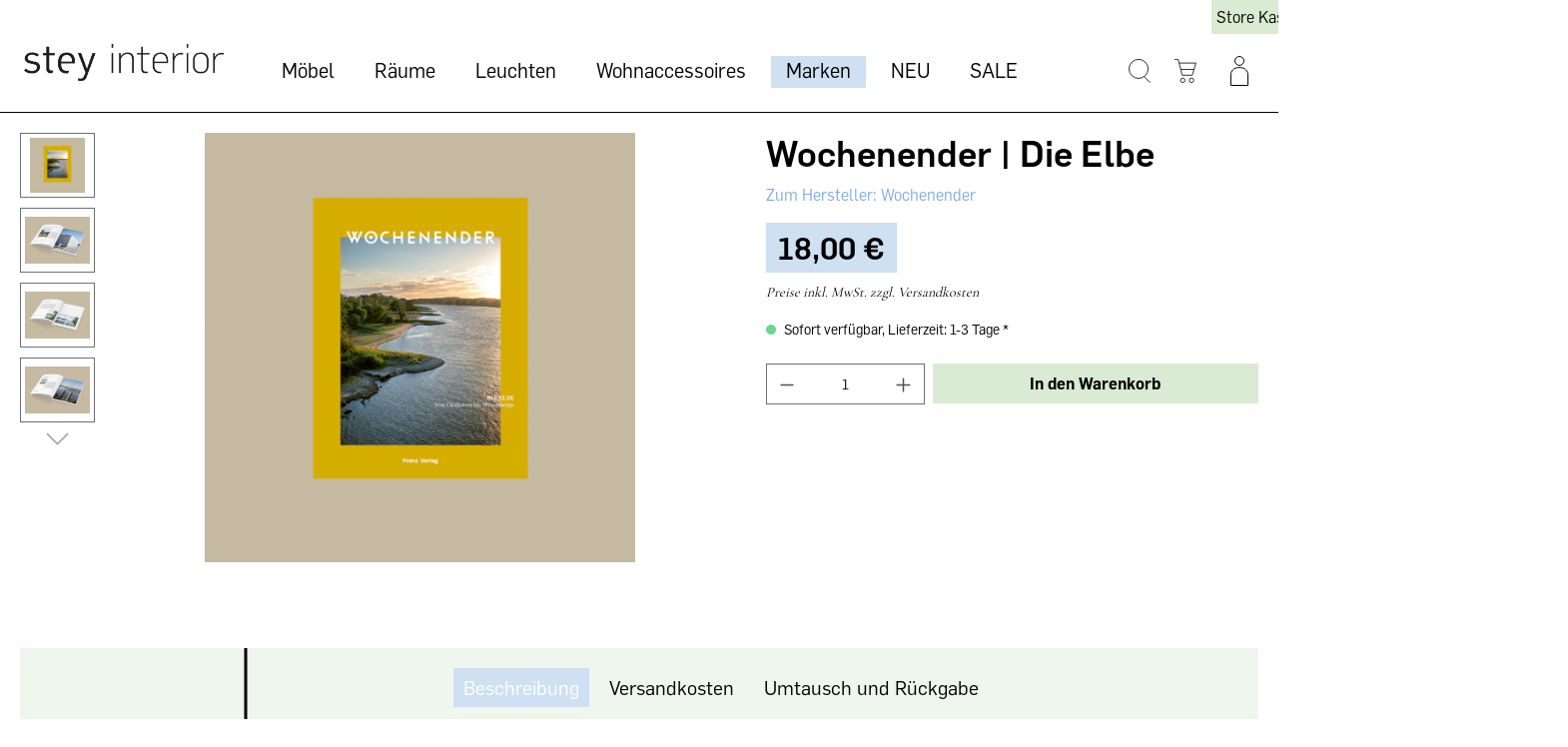

--- FILE ---
content_type: text/html; charset=UTF-8
request_url: https://stey-shop.de/wochenender-die-elbe.html
body_size: 20246
content:

<!DOCTYPE html>

<html lang="de-DE"
      itemscope="itemscope"
      itemtype="https://schema.org/WebPage">

                                
    <head>
                                    <meta charset="utf-8">
            
                            <meta name="viewport"
                      content="width=device-width, initial-scale=1, shrink-to-fit=no">
            
                            <meta name="author"
                      content="">
                <meta name="robots"
                      content="index,follow">
                <meta name="revisit-after"
                      content="15 days">
                <meta name="keywords"
                      content="">
                <meta name="description"
                      content="Wochenender | Die Elbe  jetzt im Stey Online kaufen. Versandkostenfrei ab 50,00€.">
            
                <meta property="og:type"
          content="product">
    <meta property="og:site_name"
          content="stey">
    <meta property="og:url"
          content="https://stey-shop.de/wochenender-die-elbe.html">
    <meta property="og:title"
          content="Wochenender | Die Elbe  - stey-shop.de">

    <meta property="og:description"
          content="Wochenender | Die Elbe  jetzt im Stey Online kaufen. Versandkostenfrei ab 50,00€.">
    <meta property="og:image"
          content="https://stey-shop.de/media/e1/d5/b3/1592862122/wochenender-buch-elbe.png">

            <meta property="product:brand"
              content="Wochenender">
    
            <meta property="product:price:amount"
          content="18">
    <meta property="product:price:currency"
          content="EUR">
    <meta property="product:product_link"
          content="https://stey-shop.de/wochenender-die-elbe.html">

    <meta name="twitter:card"
          content="product">
    <meta name="twitter:site"
          content="stey">
    <meta name="twitter:title"
          content="Wochenender | Die Elbe  - stey-shop.de">
    <meta name="twitter:description"
          content="Wochenender | Die Elbe  jetzt im Stey Online kaufen. Versandkostenfrei ab 50,00€.">
    <meta name="twitter:image"
          content="https://stey-shop.de/media/e1/d5/b3/1592862122/wochenender-buch-elbe.png">

                            <meta itemprop="copyrightHolder"
                      content="stey">
                <meta itemprop="copyrightYear"
                      content="">
                <meta itemprop="isFamilyFriendly"
                      content="false">
                <meta itemprop="image"
                      content="https://stey-shop.de/media/2c/93/d2/1662715225/stey_Logo (copy).png">
            
                                                
                    <link rel="shortcut icon"
                  href="https://stey-shop.de/media/fb/fe/49/1665659408/stey_bildmarke Kopie.svg">
        
                                <link rel="apple-touch-icon"
                  sizes="180x180"
                  href="https://stey-shop.de/media/fb/fe/49/1665659408/stey_bildmarke Kopie.svg">
                    
            
    
    <link rel="canonical" href="https://stey-shop.de/wochenender-die-elbe.html">

                    <title itemprop="name">Wochenender | Die Elbe  - stey-shop.de</title>
        
                                                                            <link rel="stylesheet"
                      href="https://stey-shop.de/theme/d18d11fbef0a7145a89603d790cd000b/css/all.css?1720182271">
                                    

    
            <link rel="stylesheet" href="https://stey-shop.de/bundles/moorlfoundation/storefront/css/animate.css?1707163037">
    
    
            <style>
            :root {
                --moorl-advanced-search-width: 600px;
            }
        </style>
    
                        <script>
        window.features = {"V6_5_0_0":true,"v6.5.0.0":true,"V6_6_0_0":false,"v6.6.0.0":false,"V6_7_0_0":false,"v6.7.0.0":false,"VUE3":false,"vue3":false,"JOIN_FILTER":false,"join.filter":false,"MEDIA_PATH":false,"media.path":false,"ES_MULTILINGUAL_INDEX":false,"es.multilingual.index":false,"STOCK_HANDLING":false,"stock.handling":false,"ASYNC_THEME_COMPILATION":false,"async.theme.compilation":false};
    </script>
        
                
                            <script>
        dataLayer = window.dataLayer || [];
        // Clear the previous ecommerce object
        dataLayer.push({ ecommerce: null });
        // Push regular datalayer
        dataLayer.push({"pageTitle":"Wochenender | Die Elbe  - stey-shop.de","pageSubCategory":"","pageCategoryID":"","pageSubCategoryID":"","pageCountryCode":"de-DE","pageLanguageCode":"Deutsch","pageVersion":1,"pageTestVariation":"1","pageValue":1,"pageAttributes":"1","pageCategory":"Product","productID":"dc169cf4b7c347cb81628b6d5eb9976b","productName":"Wochenender | Die Elbe ","productPrice":"18.00","productEAN":"","productSku":"978-3-9819748-4-3","productManufacturerNumber":"","productCategory":"Wochenender","productCategoryID":"1b8234105937478e892b4fa0112c2345","productCurrency":"EUR","visitorLoginState":"Logged Out","visitorType":"NOT LOGGED IN","visitorLifetimeValue":0,"visitorExistingCustomer":"No"});
                // Push new GA4 tags
        dataLayer.push({"event":"view_item","ecommerce":{"currency":"EUR","value":18,"items":[{"item_name":"Wochenender | Die Elbe ","item_id":"978-3-9819748-4-3","price":18,"index":0,"item_list_name":"Category","quantity":1,"item_category":"Wochenender","item_list_id":"1b8234105937478e892b4fa0112c2345","item_brand":"Wochenender"}]}});
                            var google_tag_params = {"ecomm_pagetype":"product","ecomm_pcat":["Wochenender"],"ecomm_prodid":"978-3-9819748-4-3","ecomm_pname":"Wochenender | Die Elbe ","ecomm_pvalue":18,"ecomm_totalvalue":18}
            dataLayer.push ({
                'event':'remarketingTriggered',
                'google_tag_params': window.google_tag_params
            });
                    </script>
            
                        
                            <script>(function(w,d,s,l,i){w[l]=w[l]||[];w[l].push({'gtm.start':
                            new Date().getTime(),event:'gtm.js'});var f=d.getElementsByTagName(s)[0],
                        j=d.createElement(s),dl=l!='dataLayer'?'&l='+l:'';j.async=true;j.src=
                        'https://www.googletagmanager.com/gtm.js?id='+i+dl;f.parentNode.insertBefore(j,f);
                    })(window,document,'script','dataLayer','GTM-MKLB3V4');</script>
                        
                                        
            <script>
                                    window.gtagActive = true;
                    window.gtagURL = 'https://www.googletagmanager.com/gtag/js?id=UA-62009265-1';
                    window.controllerName = 'product';
                    window.actionName = 'index';
                    window.trackOrders = '1';
                    window.gtagTrackingId = 'UA-62009265-1';
                    window.dataLayer = window.dataLayer || [];
                    window.gtagConfig = {
                        'anonymize_ip': '1',
                        'cookie_domain': 'none',
                        'cookie_prefix': '_swag_ga',
                    };

                    function gtag() { dataLayer.push(arguments); }
                            </script>
                    


                            
            <script type="text/javascript"
                                src='https://www.google.com/recaptcha/api.js?render=6LdhPrcrAAAAANGo_fdijdGwmHvo_wfeCfVu1ioi'
                defer></script>
        <script>
                                        window.googleReCaptchaV3Active = true;
                    </script>
            
                
                                    <script>
                    window.useDefaultCookieConsent = true;
                </script>
                    
                                <script>
                window.activeNavigationId = '1b8234105937478e892b4fa0112c2345';
                window.router = {
                    'frontend.cart.offcanvas': '/checkout/offcanvas',
                    'frontend.cookie.offcanvas': '/cookie/offcanvas',
                    'frontend.checkout.finish.page': '/checkout/finish',
                    'frontend.checkout.info': '/widgets/checkout/info',
                    'frontend.menu.offcanvas': '/widgets/menu/offcanvas',
                    'frontend.cms.page': '/widgets/cms',
                    'frontend.cms.navigation.page': '/widgets/cms/navigation',
                    'frontend.account.addressbook': '/widgets/account/address-book',
                    'frontend.country.country-data': '/country/country-state-data',
                    'frontend.app-system.generate-token': '/app-system/Placeholder/generate-token',
                    };
                window.salesChannelId = '2f9b056e1c484931a120dfe36bf5aa13';
            </script>
        
                                <script>
                
                window.breakpoints = {"xs":0,"sm":576,"md":768,"lg":992,"xl":1200};
            </script>
        
        
                    <script src="https://stey-shop.de/bundles/pickwaredhl/assets/jquery-3.5.1.slim.min.js?1707163053"></script>

                            <script>
                window.themeAssetsPublicPath = 'https://stey-shop.de/theme/212cb4fb71ba43e3bf8a77dc19f0d061/assets/';
            </script>
        
                                                                                                    <script type="text/javascript" src="https://stey-shop.de/theme/d18d11fbef0a7145a89603d790cd000b/js/all.js?1720182271" defer></script>
                                                        

        </head>

        
                                                                                                                                                                                                
    <!-- added by Trusted Shops app: Start -->
    <script src="https://integrations.etrusted.com/applications/widget.js/v2" async defer></script>
    <!-- End -->
                        
    <body class="is-ctl-product is-act-index">

    <div class="mobile-header">  
    <div class="store-header-link d-md-none">
        <a class="btn top-bar-nav-btn"
                id="serviceMenuDropdown-"
                href="/Information/Ladengeschaeft/"
                >
            Store Kassel
        </a>
    </div>
    <div class="store-header-link d-md-none top-bar-nav-item-about">
        <a class="btn top-bar-nav-btn"
                id="serviceMenuDropdown-"
                href="/information/ueber-stey-interior/"
                >
            About
        </a>
    </div>
    <div class="store-header-link d-md-none top-bar-nav-item-room ">
        <a class="btn top-bar-nav-btn"
                id="serviceMenuDropdown-"
                href="/information/raumplanung-home-business/"
                >
            Raumplanung
        </a>
    </div>
</div>
    
                
                
                                <noscript class="noscript-main">
                
    <div role="alert"
         class="alert alert-info alert-has-icon">
                                                                                                                            <span class="icon icon-info">
            <svg xmlns="http://www.w3.org/2000/svg" xmlns:xlink="http://www.w3.org/1999/xlink" width="24" height="24" viewBox="0 0 24 24"><defs><path d="M12 7c.5523 0 1 .4477 1 1s-.4477 1-1 1-1-.4477-1-1 .4477-1 1-1zm1 9c0 .5523-.4477 1-1 1s-1-.4477-1-1v-5c0-.5523.4477-1 1-1s1 .4477 1 1v5zm11-4c0 6.6274-5.3726 12-12 12S0 18.6274 0 12 5.3726 0 12 0s12 5.3726 12 12zM12 2C6.4772 2 2 6.4772 2 12s4.4772 10 10 10 10-4.4772 10-10S17.5228 2 12 2z" id="icons-default-info" /></defs><use xlink:href="#icons-default-info" fill="#758CA3" fill-rule="evenodd" /></svg>
        </span>                                                    
                    <div class="alert-content-container">
                                                    
                                    <div class="alert-content">
                                                    Um unseren Shop in vollem Umfang nutzen zu können, empfehlen wir Ihnen Javascript in Ihrem Browser zu aktivieren.
                                            </div>
                
                                                                </div>
            </div>
            </noscript>
        
    
    <!-- Google Tag Manager Noscript -->
            <noscript class="noscript-gtm">
            <iframe src="https://www.googletagmanager.com/ns.html?id=GTM-MKLB3V4"
                    height="0"
                    width="0"
                    style="display:none;visibility:hidden">
            </iframe>
        </noscript>
        <!-- End Google Tag Manager Noscript -->

            
                <header class="header-main">
                                    <div class="container">
                                        <div class="top-bar d-none d-lg-block">
        <nav class="top-bar-nav">
                <div class="top-bar-nav-item top-bar-menu">
        <a class="btn top-bar-nav-btn"
                id="serviceMenuDropdown-"
                href="/Information/Ladengeschaeft/"
                >
            <span class="top-bar-nav-text">Store Kassel</span>
        </a>
    </div>
    <div class="top-bar-nav-item top-bar-nav-item-about top-bar-menu">
        <a class="btn top-bar-nav-btn"
                id="serviceMenuDropdown-"
                href="/information/ueber-stey-interior/"
                >
            <span class="top-bar-nav-text">About Stey</span>
        </a>
    </div>
    <div class="top-bar-nav-item top-bar-nav-item-room top-bar-menu">
        <a class="btn top-bar-nav-btn"
                id="serviceMenuDropdown-"
                href="/information/raumplanung-home-business/"
                >
            <span class="top-bar-nav-text">Raumplanung</span>
        </a>
    </div>
                                    
                

                                            
                        </nav>
    </div>
    
            <div class="row align-items-center header-row">
                <div class="col-12 col-lg-auto header-logo-col d-none d-lg-block">
            <div class="header-logo-main">
                    <a class="header-logo-main-link"
               href="/"
               title="Zur Startseite gehen">
                                    <picture class="header-logo-picture">
                                                                                
                                                                            
                                                                                    <img src="https://stey-shop.de/media/2c/93/d2/1662715225/stey_Logo%20%28copy%29.png"
                                     alt="Zur Startseite gehen"
                                     class="img-fluid header-logo-main-img">
                                                                        </picture>
                            </a>
            </div>
    </div>

                <div class="nav-main col-12 order-2 d-sm-none d-lg-block col-lg-6 col-xl-7 order-sm-1">
                        <div class="main-navigation"
         id="mainNavigation"
         data-flyout-menu="true">
                    <div class="container">
                                    <nav class="nav main-navigation-menu"
                        itemscope="itemscope"
                        itemtype="http://schema.org/SiteNavigationElement">
                        
                        
                                                    
                                                                                            
                                                                                                            <div class="nav-link main-navigation-link"
                                                                                            data-flyout-menu-trigger="b5e105433cee42b4a442886e697c3091"
                                                                                          title="Möbel">
                                            <div class="main-navigation-link-text">
                                                <span itemprop="name">Möbel</span>
                                            </div>
                                        </div>
                                                                                                                                                                
                                                                                                            <div class="nav-link main-navigation-link"
                                                                                            data-flyout-menu-trigger="0f96b95a244f41c0877ab2b96b96e607"
                                                                                          title="Räume">
                                            <div class="main-navigation-link-text">
                                                <span itemprop="name">Räume</span>
                                            </div>
                                        </div>
                                                                                                                                                                
                                                                                                            <a class="nav-link main-navigation-link"
                                           href="https://stey-shop.de/leuchten/"
                                           itemprop="url"
                                           data-flyout-menu-trigger="59331bc9242e4e65bdcd3209e3e63ffa"                                                                                      title="Leuchten">
                                            <div class="main-navigation-link-text">
                                                <span itemprop="name">Leuchten</span>
                                            </div>
                                        </a>
                                                                                                                                                                
                                                                                                            <a class="nav-link main-navigation-link"
                                           href="https://stey-shop.de/wohnaccessoires/"
                                           itemprop="url"
                                           data-flyout-menu-trigger="5fd57fb98c3f42aa999761513ab7fdd8"                                                                                      title="Wohnaccessoires">
                                            <div class="main-navigation-link-text">
                                                <span itemprop="name">Wohnaccessoires</span>
                                            </div>
                                        </a>
                                                                                                                                                                
                                                                                                            <a class="nav-link main-navigation-link active"
                                           href="https://stey-shop.de/markenshop.html"
                                           itemprop="url"
                                                                                                                                 title="Marken">
                                            <div class="main-navigation-link-text">
                                                <span itemprop="name">Marken</span>
                                            </div>
                                        </a>
                                                                                                                                                                
                                                                                                            <a class="nav-link main-navigation-link"
                                           href="https://stey-shop.de/neu/"
                                           itemprop="url"
                                                                                                                                 title="NEU">
                                            <div class="main-navigation-link-text">
                                                <span itemprop="name">NEU</span>
                                            </div>
                                        </a>
                                                                                                                                                                
                                                                                                            <a class="nav-link main-navigation-link"
                                           href="https://stey-shop.de/sale.html"
                                           itemprop="url"
                                                                                                                                 title="SALE">
                                            <div class="main-navigation-link-text">
                                                <span itemprop="name">SALE</span>
                                            </div>
                                        </a>
                                                                                                                                            </nav>
                            </div>
        
                                                                                                                                                                                                                                                                                                                                                                                                                        
                                                <div class="navigation-flyouts">
                                                                                                                                                                <div class="navigation-flyout"
                                             data-flyout-menu-id="b5e105433cee42b4a442886e697c3091">
                                            <div class="container">
                                                                                                                
            <div class="row navigation-flyout-content">
                            <div class="col">
                    <div class="navigation-flyout-categories">
                                                        
                    
    
    <div class="row navigation-flyout-categories is-level-0">
                                            
                            <div class="col-3 navigation-flyout-col">
                                            <a class="nav-item nav-link navigation-flyout-link is-level-0"
               href="https://stey-shop.de/moebel/vitrinen-kommoden.html"
               itemprop="url"
                              title="Vitrinen &amp; Kommoden">
                                    
                        
                        
    
    
    
                    
                
        
                
                    
            <img src="https://stey-shop.de/media/f4/10/e9/1662728888/Colour%20CBINET.jpg"                             srcset="https://stey-shop.de/thumbnail/f4/10/e9/1662728888/Colour%20CBINET_800x800.jpg 800w, https://stey-shop.de/thumbnail/f4/10/e9/1662728888/Colour%20CBINET_400x400.jpg 400w, https://stey-shop.de/thumbnail/f4/10/e9/1662728888/Colour%20CBINET_1920x1920.jpg 1920w"                                 sizes="310px"
                                         class="navigation-flyout-teaser-image" data-object-fit="cover" loading="eager"        />
                </a>
                <a class="nav-item nav-link navigation-flyout-link is-level-0"
           href="https://stey-shop.de/moebel/vitrinen-kommoden.html"
           itemprop="url"
                      title="Vitrinen &amp; Kommoden">
            <span itemprop="name">Vitrinen &amp; Kommoden</span>
        </a>
    
                                                                            
        
    
    <div class="navigation-flyout-categories is-level-1">
            </div>
                                                            </div>
                                                        
                            <div class="col-3 navigation-flyout-col">
                                            <a class="nav-item nav-link navigation-flyout-link is-level-0"
               href="https://stey-shop.de/moebel/regale/"
               itemprop="url"
                              title="Regale">
                                    
                        
                        
    
    
    
                    
                
        
                
                    
            <img src="https://stey-shop.de/media/6b/87/33/1663740903/inspiration-string-pocket-grey-grey_landscape.jpeg"                             srcset="https://stey-shop.de/thumbnail/6b/87/33/1663740903/inspiration-string-pocket-grey-grey_landscape_800x800.jpeg 800w, https://stey-shop.de/thumbnail/6b/87/33/1663740903/inspiration-string-pocket-grey-grey_landscape_400x400.jpeg 400w, https://stey-shop.de/thumbnail/6b/87/33/1663740903/inspiration-string-pocket-grey-grey_landscape_1920x1920.jpeg 1920w"                                 sizes="310px"
                                         class="navigation-flyout-teaser-image" data-object-fit="cover" loading="eager"        />
                </a>
                <a class="nav-item nav-link navigation-flyout-link is-level-0"
           href="https://stey-shop.de/moebel/regale/"
           itemprop="url"
                      title="Regale">
            <span itemprop="name">Regale</span>
        </a>
    
                                                                            
        
    
    <div class="navigation-flyout-categories is-level-1">
                                            
                            <div class="navigation-flyout-col">
                                        <a class="nav-item nav-link navigation-flyout-link is-level-1"
           href="https://stey-shop.de/moebel/string-regalsystem.html"
           itemprop="url"
                      title="String Regalsystem">
            <span itemprop="name">String Regalsystem</span>
        </a>
    
                                                                            
        
    
    <div class="navigation-flyout-categories is-level-2">
            </div>
                                                            </div>
                                                        
                            <div class="navigation-flyout-col">
                                        <a class="nav-item nav-link navigation-flyout-link is-level-1"
           href="https://stey-shop.de/moebel/regale/new-order-regalsystem/"
           itemprop="url"
                      title="New Order Regalsystem">
            <span itemprop="name">New Order Regalsystem</span>
        </a>
    
                                                                            
        
    
    <div class="navigation-flyout-categories is-level-2">
            </div>
                                                            </div>
                                                        
                            <div class="navigation-flyout-col">
                                        <a class="nav-item nav-link navigation-flyout-link is-level-1"
           href="https://stey-shop.de/moebel/schraenke-regale.html"
           itemprop="url"
                      title="Schränke &amp; Regale">
            <span itemprop="name">Schränke &amp; Regale</span>
        </a>
    
                                                                            
        
    
    <div class="navigation-flyout-categories is-level-2">
            </div>
                                                            </div>
                        </div>
                                                            </div>
                                                        
                            <div class="col-3 navigation-flyout-col">
                                            <a class="nav-item nav-link navigation-flyout-link is-level-0"
               href="https://stey-shop.de/moebel/sitzmoebel/"
               itemprop="url"
                              title="Sitzmöbel">
                                    
                        
                        
    
    
    
                    
                
        
                
                    
            <img src="https://stey-shop.de/media/09/cf/54/1662728774/AAC%20100%20family%2002.jpg"                             srcset="https://stey-shop.de/thumbnail/09/cf/54/1662728774/AAC%20100%20family%2002_800x800.jpg 800w, https://stey-shop.de/thumbnail/09/cf/54/1662728774/AAC%20100%20family%2002_1920x1920.jpg 1920w, https://stey-shop.de/thumbnail/09/cf/54/1662728774/AAC%20100%20family%2002_400x400.jpg 400w"                                 sizes="310px"
                                         class="navigation-flyout-teaser-image" data-object-fit="cover" loading="eager"        />
                </a>
                <a class="nav-item nav-link navigation-flyout-link is-level-0"
           href="https://stey-shop.de/moebel/sitzmoebel/"
           itemprop="url"
                      title="Sitzmöbel">
            <span itemprop="name">Sitzmöbel</span>
        </a>
    
                                                                            
        
    
    <div class="navigation-flyout-categories is-level-1">
                                            
                            <div class="navigation-flyout-col">
                                        <a class="nav-item nav-link navigation-flyout-link is-level-1"
           href="https://stey-shop.de/moebel/sitzmoebel/sofas/"
           itemprop="url"
                      title="Sofas">
            <span itemprop="name">Sofas</span>
        </a>
    
                                                                            
        
    
    <div class="navigation-flyout-categories is-level-2">
            </div>
                                                            </div>
                                                        
                            <div class="navigation-flyout-col">
                                        <a class="nav-item nav-link navigation-flyout-link is-level-1"
           href="https://stey-shop.de/moebel/sitzmoebel/vetsak-sofa/"
           itemprop="url"
                      title="vetsak Sofa">
            <span itemprop="name">vetsak Sofa</span>
        </a>
    
                                                                            
        
    
    <div class="navigation-flyout-categories is-level-2">
            </div>
                                                            </div>
                                                        
                            <div class="navigation-flyout-col">
                                        <a class="nav-item nav-link navigation-flyout-link is-level-1"
           href="https://stey-shop.de/moebel/sitzmoebel/sessel/"
           itemprop="url"
                      title="Sessel">
            <span itemprop="name">Sessel</span>
        </a>
    
                                                                            
        
    
    <div class="navigation-flyout-categories is-level-2">
            </div>
                                                            </div>
                                                        
                            <div class="navigation-flyout-col">
                                        <a class="nav-item nav-link navigation-flyout-link is-level-1"
           href="https://stey-shop.de/moebel/sitzmoebel/stuehle/"
           itemprop="url"
                      title="Stühle">
            <span itemprop="name">Stühle</span>
        </a>
    
                                                                            
        
    
    <div class="navigation-flyout-categories is-level-2">
            </div>
                                                            </div>
                                                        
                            <div class="navigation-flyout-col">
                                        <a class="nav-item nav-link navigation-flyout-link is-level-1"
           href="https://stey-shop.de/moebel/sitzmoebel/hocker-pouf/"
           itemprop="url"
                      title="Hocker / Pouf">
            <span itemprop="name">Hocker / Pouf</span>
        </a>
    
                                                                            
        
    
    <div class="navigation-flyout-categories is-level-2">
            </div>
                                                            </div>
                                                        
                            <div class="navigation-flyout-col">
                                        <a class="nav-item nav-link navigation-flyout-link is-level-1"
           href="https://stey-shop.de/moebel/sitzmoebel/baenke/"
           itemprop="url"
                      title="Bänke">
            <span itemprop="name">Bänke</span>
        </a>
    
                                                                            
        
    
    <div class="navigation-flyout-categories is-level-2">
            </div>
                                                            </div>
                                                        
                            <div class="navigation-flyout-col">
                                        <a class="nav-item nav-link navigation-flyout-link is-level-1"
           href="https://stey-shop.de/moebel/sitzmoebel/barhocker/"
           itemprop="url"
                      title="Barhocker">
            <span itemprop="name">Barhocker</span>
        </a>
    
                                                                            
        
    
    <div class="navigation-flyout-categories is-level-2">
            </div>
                                                            </div>
                        </div>
                                                            </div>
                                                        
                            <div class="col-3 navigation-flyout-col">
                                            <a class="nav-item nav-link navigation-flyout-link is-level-0"
               href="https://stey-shop.de/moebel/betten/"
               itemprop="url"
                              title="Betten">
                                    
                        
                        
    
    
    
                    
                
        
                
                    
            <img src="https://stey-shop.de/media/ff/34/d2/1662726233/HAY%20Bett%201.jpg"                             srcset="https://stey-shop.de/thumbnail/ff/34/d2/1662726233/HAY%20Bett%201_400x400.jpg 400w, https://stey-shop.de/thumbnail/ff/34/d2/1662726233/HAY%20Bett%201_800x800.jpg 800w, https://stey-shop.de/thumbnail/ff/34/d2/1662726233/HAY%20Bett%201_1920x1920.jpg 1920w"                                 sizes="310px"
                                         class="navigation-flyout-teaser-image" data-object-fit="cover" loading="eager"        />
                </a>
                <a class="nav-item nav-link navigation-flyout-link is-level-0"
           href="https://stey-shop.de/moebel/betten/"
           itemprop="url"
                      title="Betten">
            <span itemprop="name">Betten</span>
        </a>
    
                                                                            
        
    
    <div class="navigation-flyout-categories is-level-1">
            </div>
                                                            </div>
                                                        
                            <div class="col-3 navigation-flyout-col">
                                            <a class="nav-item nav-link navigation-flyout-link is-level-0"
               href="https://stey-shop.de/moebel/garderoben-haken.html"
               itemprop="url"
                              title="Garderoben | Haken">
                                    
                        
                        
    
    
    
                    
                
        
                
                    
            <img src="https://stey-shop.de/media/71/0f/a1/1662727121/12032-plank-coat-rack-oak-copper-brown-framed-mirror-large-rose-clear%20Kopie.jpg"                             srcset="https://stey-shop.de/thumbnail/71/0f/a1/1662727121/12032-plank-coat-rack-oak-copper-brown-framed-mirror-large-rose-clear%20Kopie_1920x1920.jpg 1920w, https://stey-shop.de/thumbnail/71/0f/a1/1662727121/12032-plank-coat-rack-oak-copper-brown-framed-mirror-large-rose-clear%20Kopie_400x400.jpg 400w, https://stey-shop.de/thumbnail/71/0f/a1/1662727121/12032-plank-coat-rack-oak-copper-brown-framed-mirror-large-rose-clear%20Kopie_800x800.jpg 800w"                                 sizes="310px"
                                         class="navigation-flyout-teaser-image" data-object-fit="cover" loading="eager"        />
                </a>
                <a class="nav-item nav-link navigation-flyout-link is-level-0"
           href="https://stey-shop.de/moebel/garderoben-haken.html"
           itemprop="url"
                      title="Garderoben | Haken">
            <span itemprop="name">Garderoben | Haken</span>
        </a>
    
                                                                            
        
    
    <div class="navigation-flyout-categories is-level-1">
            </div>
                                                            </div>
                                                        
                            <div class="col-3 navigation-flyout-col">
                                            <a class="nav-item nav-link navigation-flyout-link is-level-0"
               href="https://stey-shop.de/moebel/tische/"
               itemprop="url"
                              title="Tische">
                                    
                        
                        
    
    
    
                    
                
        
                
                    
            <img src="https://stey-shop.de/media/48/1e/c8/1662728978/Passerelle%20Table%20wb%20lacquered%20oak%20burgundy%20crossbar_Result%20Armchair%20wb%20lacquered%20oak%20back%20Canvas%20356%20seat%20black%20frame_Nelson%20Ball%20Bubble%20Pendant%20L.jpg"                             srcset="https://stey-shop.de/thumbnail/48/1e/c8/1662728978/Passerelle%20Table%20wb%20lacquered%20oak%20burgundy%20crossbar_Result%20Armchair%20wb%20lacquered%20oak%20back%20Canvas%20356%20seat%20black%20frame_Nelson%20Ball%20Bubble%20Pendant%20L_800x800.jpg 800w, https://stey-shop.de/thumbnail/48/1e/c8/1662728978/Passerelle%20Table%20wb%20lacquered%20oak%20burgundy%20crossbar_Result%20Armchair%20wb%20lacquered%20oak%20back%20Canvas%20356%20seat%20black%20frame_Nelson%20Ball%20Bubble%20Pendant%20L_1920x1920.jpg 1920w, https://stey-shop.de/thumbnail/48/1e/c8/1662728978/Passerelle%20Table%20wb%20lacquered%20oak%20burgundy%20crossbar_Result%20Armchair%20wb%20lacquered%20oak%20back%20Canvas%20356%20seat%20black%20frame_Nelson%20Ball%20Bubble%20Pendant%20L_400x400.jpg 400w"                                 sizes="310px"
                                         class="navigation-flyout-teaser-image" data-object-fit="cover" loading="eager"        />
                </a>
                <a class="nav-item nav-link navigation-flyout-link is-level-0"
           href="https://stey-shop.de/moebel/tische/"
           itemprop="url"
                      title="Tische">
            <span itemprop="name">Tische</span>
        </a>
    
                                                                            
        
    
    <div class="navigation-flyout-categories is-level-1">
                                            
                            <div class="navigation-flyout-col">
                                        <a class="nav-item nav-link navigation-flyout-link is-level-1"
           href="https://stey-shop.de/moebel/tische/couchtische/"
           itemprop="url"
                      title="Couchtische">
            <span itemprop="name">Couchtische</span>
        </a>
    
                                                                            
        
    
    <div class="navigation-flyout-categories is-level-2">
            </div>
                                                            </div>
                                                        
                            <div class="navigation-flyout-col">
                                        <a class="nav-item nav-link navigation-flyout-link is-level-1"
           href="https://stey-shop.de/moebel/stehtische.html"
           itemprop="url"
                      title="Stehtische">
            <span itemprop="name">Stehtische</span>
        </a>
    
                                                                            
        
    
    <div class="navigation-flyout-categories is-level-2">
            </div>
                                                            </div>
                                                        
                            <div class="navigation-flyout-col">
                                        <a class="nav-item nav-link navigation-flyout-link is-level-1"
           href="https://stey-shop.de/moebel/tische/schreibtische/"
           itemprop="url"
                      title="Schreibtische">
            <span itemprop="name">Schreibtische</span>
        </a>
    
                                                                            
        
    
    <div class="navigation-flyout-categories is-level-2">
            </div>
                                                            </div>
                                                        
                            <div class="navigation-flyout-col">
                                        <a class="nav-item nav-link navigation-flyout-link is-level-1"
           href="https://stey-shop.de/moebel/tische/esstische/"
           itemprop="url"
                      title="Esstische">
            <span itemprop="name">Esstische</span>
        </a>
    
                                                                            
        
    
    <div class="navigation-flyout-categories is-level-2">
            </div>
                                                            </div>
                        </div>
                                                            </div>
                                                        
                            <div class="col-3 navigation-flyout-col">
                                            <a class="nav-item nav-link navigation-flyout-link is-level-0"
               href="https://stey-shop.de/moebel/garten-draussen/"
               itemprop="url"
                              title="Garten/ Draußen">
                                    
                        
                        
    
    
    
                    
                
        
                
                    
            <img src="https://stey-shop.de/media/fb/6a/34/1662729218/Palissade%20Bank.jpg"                             srcset="https://stey-shop.de/thumbnail/fb/6a/34/1662729218/Palissade%20Bank_1920x1920.jpg 1920w, https://stey-shop.de/thumbnail/fb/6a/34/1662729218/Palissade%20Bank_400x400.jpg 400w, https://stey-shop.de/thumbnail/fb/6a/34/1662729218/Palissade%20Bank_800x800.jpg 800w"                                 sizes="310px"
                                         class="navigation-flyout-teaser-image" data-object-fit="cover" loading="eager"        />
                </a>
                <a class="nav-item nav-link navigation-flyout-link is-level-0"
           href="https://stey-shop.de/moebel/garten-draussen/"
           itemprop="url"
                      title="Garten/ Draußen">
            <span itemprop="name">Garten/ Draußen</span>
        </a>
    
                                                                            
        
    
    <div class="navigation-flyout-categories is-level-1">
                                            
                            <div class="navigation-flyout-col">
                                        <a class="nav-item nav-link navigation-flyout-link is-level-1"
           href="https://stey-shop.de/moebel/gartenmoebel-palissade-hay.html"
           itemprop="url"
                      title="Outdoor">
            <span itemprop="name">Outdoor</span>
        </a>
    
                                                                            
        
    
    <div class="navigation-flyout-categories is-level-2">
            </div>
                                                            </div>
                                                        
                            <div class="navigation-flyout-col">
                                        <a class="nav-item nav-link navigation-flyout-link is-level-1"
           href="https://stey-shop.de/moebel/garten-draussen/hay-balcony-kollektion/"
           itemprop="url"
                      title="HAY Balcony Kollektion">
            <span itemprop="name">HAY Balcony Kollektion</span>
        </a>
    
                                                                            
        
    
    <div class="navigation-flyout-categories is-level-2">
            </div>
                                                            </div>
                                                        
                            <div class="navigation-flyout-col">
                                        <a class="nav-item nav-link navigation-flyout-link is-level-1"
           href="https://stey-shop.de/moebel/garten-draussen/hay-palissade-kollektion/"
           itemprop="url"
                      title="HAY Palissade Kollektion">
            <span itemprop="name">HAY Palissade Kollektion</span>
        </a>
    
                                                                            
        
    
    <div class="navigation-flyout-categories is-level-2">
            </div>
                                                            </div>
                                                        
                            <div class="navigation-flyout-col">
                                        <a class="nav-item nav-link navigation-flyout-link is-level-1"
           href="https://stey-shop.de/moebel/garten-draussen/muuto-linear-kollektion/"
           itemprop="url"
                      title="muuto Linear Kollektion">
            <span itemprop="name">muuto Linear Kollektion</span>
        </a>
    
                                                                            
        
    
    <div class="navigation-flyout-categories is-level-2">
            </div>
                                                            </div>
                                                        
                            <div class="navigation-flyout-col">
                                        <a class="nav-item nav-link navigation-flyout-link is-level-1"
           href="https://stey-shop.de/moebel/garten-draussen/hay-crate-kollektion/"
           itemprop="url"
                      title="HAY Crate Kollektion">
            <span itemprop="name">HAY Crate Kollektion</span>
        </a>
    
                                                                            
        
    
    <div class="navigation-flyout-categories is-level-2">
            </div>
                                                            </div>
                                                        
                            <div class="navigation-flyout-col">
                                        <a class="nav-item nav-link navigation-flyout-link is-level-1"
           href="https://stey-shop.de/moebel/garten-draussen/hay-weekday-kollektion/"
           itemprop="url"
                      title="HAY Weekday Kollektion">
            <span itemprop="name">HAY Weekday Kollektion</span>
        </a>
    
                                                                            
        
    
    <div class="navigation-flyout-categories is-level-2">
            </div>
                                                            </div>
                        </div>
                                                            </div>
                        </div>
                                            </div>
                </div>
            
                                                </div>
                                                                                                </div>
                                        </div>
                                                                                                                                                                                                            <div class="navigation-flyout"
                                             data-flyout-menu-id="0f96b95a244f41c0877ab2b96b96e607">
                                            <div class="container">
                                                                                                                
            <div class="row navigation-flyout-content">
                            <div class="col">
                    <div class="navigation-flyout-categories">
                                                        
                    
    
    <div class="row navigation-flyout-categories is-level-0">
                                            
                            <div class="col-3 navigation-flyout-col">
                                            <a class="nav-item nav-link navigation-flyout-link is-level-0"
               href="https://stey-shop.de/raeume/schlafen/"
               itemprop="url"
                              title="Schlafen">
                                    
                        
                        
    
    
    
                    
                
        
                
                    
            <img src="https://stey-shop.de/media/09/de/4a/1662729481/Schlafzimmer%20HAY.jpg"                             srcset="https://stey-shop.de/thumbnail/09/de/4a/1662729481/Schlafzimmer%20HAY_800x800.jpg 800w, https://stey-shop.de/thumbnail/09/de/4a/1662729481/Schlafzimmer%20HAY_400x400.jpg 400w, https://stey-shop.de/thumbnail/09/de/4a/1662729481/Schlafzimmer%20HAY_1920x1920.jpg 1920w"                                 sizes="310px"
                                         class="navigation-flyout-teaser-image" data-object-fit="cover" loading="eager"        />
                </a>
                <a class="nav-item nav-link navigation-flyout-link is-level-0"
           href="https://stey-shop.de/raeume/schlafen/"
           itemprop="url"
                      title="Schlafen">
            <span itemprop="name">Schlafen</span>
        </a>
    
                                                                            
        
    
    <div class="navigation-flyout-categories is-level-1">
                                            
                            <div class="navigation-flyout-col">
                                        <a class="nav-item nav-link navigation-flyout-link is-level-1"
           href="https://stey-shop.de/raeume/schlafen/betten/"
           itemprop="url"
                      title="Betten">
            <span itemprop="name">Betten</span>
        </a>
    
                                                                            
        
    
    <div class="navigation-flyout-categories is-level-2">
            </div>
                                                            </div>
                                                        
                            <div class="navigation-flyout-col">
                                        <a class="nav-item nav-link navigation-flyout-link is-level-1"
           href="https://stey-shop.de/raeume/schlafen/sessel/"
           itemprop="url"
                      title="Sessel">
            <span itemprop="name">Sessel</span>
        </a>
    
                                                                            
        
    
    <div class="navigation-flyout-categories is-level-2">
            </div>
                                                            </div>
                                                        
                            <div class="navigation-flyout-col">
                                        <a class="nav-item nav-link navigation-flyout-link is-level-1"
           href="https://stey-shop.de/raeume/schlafen/leuchten/"
           itemprop="url"
                      title="Leuchten">
            <span itemprop="name">Leuchten</span>
        </a>
    
                                                                            
        
    
    <div class="navigation-flyout-categories is-level-2">
            </div>
                                                            </div>
                                                        
                            <div class="navigation-flyout-col">
                                        <a class="nav-item nav-link navigation-flyout-link is-level-1"
           href="https://stey-shop.de/raeume/schlafen/baenke/"
           itemprop="url"
                      title="Bänke">
            <span itemprop="name">Bänke</span>
        </a>
    
                                                                            
        
    
    <div class="navigation-flyout-categories is-level-2">
            </div>
                                                            </div>
                                                        
                            <div class="navigation-flyout-col">
                                        <a class="nav-item nav-link navigation-flyout-link is-level-1"
           href="https://stey-shop.de/raeume/schlafen/bettwaesche/"
           itemprop="url"
                      title="Bettwäsche">
            <span itemprop="name">Bettwäsche</span>
        </a>
    
                                                                            
        
    
    <div class="navigation-flyout-categories is-level-2">
            </div>
                                                            </div>
                        </div>
                                                            </div>
                                                        
                            <div class="col-3 navigation-flyout-col">
                                            <a class="nav-item nav-link navigation-flyout-link is-level-0"
               href="https://stey-shop.de/kueche.html"
               itemprop="url"
                              title="Küche">
                                    
                        
                        
    
    
    
                    
                
        
                
                    
            <img src="https://stey-shop.de/media/88/0b/cf/1662729632/Chopping%20Board%20family_Bottle%20clear.jpg"                             srcset="https://stey-shop.de/thumbnail/88/0b/cf/1662729632/Chopping%20Board%20family_Bottle%20clear_400x400.jpg 400w, https://stey-shop.de/thumbnail/88/0b/cf/1662729632/Chopping%20Board%20family_Bottle%20clear_1920x1920.jpg 1920w, https://stey-shop.de/thumbnail/88/0b/cf/1662729632/Chopping%20Board%20family_Bottle%20clear_800x800.jpg 800w"                                 sizes="310px"
                                         class="navigation-flyout-teaser-image" data-object-fit="cover" loading="eager"        />
                </a>
                <a class="nav-item nav-link navigation-flyout-link is-level-0"
           href="https://stey-shop.de/kueche.html"
           itemprop="url"
                      title="Küche">
            <span itemprop="name">Küche</span>
        </a>
    
                                                                            
        
    
    <div class="navigation-flyout-categories is-level-1">
                                            
                            <div class="navigation-flyout-col">
                                        <a class="nav-item nav-link navigation-flyout-link is-level-1"
           href="https://stey-shop.de/raeume/kueche/glaeser-karaffen/"
           itemprop="url"
                      title="Gläser &amp; Karaffen">
            <span itemprop="name">Gläser &amp; Karaffen</span>
        </a>
    
                                                                            
        
    
    <div class="navigation-flyout-categories is-level-2">
            </div>
                                                            </div>
                                                        
                            <div class="navigation-flyout-col">
                                        <a class="nav-item nav-link navigation-flyout-link is-level-1"
           href="https://stey-shop.de/kueche/sonstiges-geschirr.html"
           itemprop="url"
                      title=" Geschirr">
            <span itemprop="name"> Geschirr</span>
        </a>
    
                                                                            
        
    
    <div class="navigation-flyout-categories is-level-2">
            </div>
                                                            </div>
                                                        
                            <div class="navigation-flyout-col">
                                        <a class="nav-item nav-link navigation-flyout-link is-level-1"
           href="https://stey-shop.de/kueche/schoen-praktisch.html"
           itemprop="url"
                      title="Küchenutensilien – schön und praktisch">
            <span itemprop="name">Küchenutensilien – schön und praktisch</span>
        </a>
    
                                                                            
        
    
    <div class="navigation-flyout-categories is-level-2">
            </div>
                                                            </div>
                        </div>
                                                            </div>
                                                        
                            <div class="col-3 navigation-flyout-col">
                                            <a class="nav-item nav-link navigation-flyout-link is-level-0"
               href="https://stey-shop.de/raeume/buero/"
               itemprop="url"
                              title="Büro">
                                    
                        
                        
    
    
    
                    
                
        
                
                    
            <img src="https://stey-shop.de/media/d0/46/db/1662729713/CPH%2090%20Aquavert%20linoleum%20wb%20Lacquer%20Walnut%20Base_AAC%20155_Sense%20nougat%20alu%20tilt%20swivel%20base_Slant%20Soft%20black.jpg"                             srcset="https://stey-shop.de/thumbnail/d0/46/db/1662729713/CPH%2090%20Aquavert%20linoleum%20wb%20Lacquer%20Walnut%20Base_AAC%20155_Sense%20nougat%20alu%20tilt%20swivel%20base_Slant%20Soft%20black_1920x1920.jpg 1920w, https://stey-shop.de/thumbnail/d0/46/db/1662729713/CPH%2090%20Aquavert%20linoleum%20wb%20Lacquer%20Walnut%20Base_AAC%20155_Sense%20nougat%20alu%20tilt%20swivel%20base_Slant%20Soft%20black_800x800.jpg 800w, https://stey-shop.de/thumbnail/d0/46/db/1662729713/CPH%2090%20Aquavert%20linoleum%20wb%20Lacquer%20Walnut%20Base_AAC%20155_Sense%20nougat%20alu%20tilt%20swivel%20base_Slant%20Soft%20black_400x400.jpg 400w"                                 sizes="310px"
                                         class="navigation-flyout-teaser-image" data-object-fit="cover" loading="eager"        />
                </a>
                <a class="nav-item nav-link navigation-flyout-link is-level-0"
           href="https://stey-shop.de/raeume/buero/"
           itemprop="url"
                      title="Büro">
            <span itemprop="name">Büro</span>
        </a>
    
                                                                            
        
    
    <div class="navigation-flyout-categories is-level-1">
                                            
                            <div class="navigation-flyout-col">
                                        <a class="nav-item nav-link navigation-flyout-link is-level-1"
           href="https://stey-shop.de/raeume/buero/stuehle/"
           itemprop="url"
                      title="Stühle">
            <span itemprop="name">Stühle</span>
        </a>
    
                                                                            
        
    
    <div class="navigation-flyout-categories is-level-2">
            </div>
                                                            </div>
                                                        
                            <div class="navigation-flyout-col">
                                        <a class="nav-item nav-link navigation-flyout-link is-level-1"
           href="https://stey-shop.de/raeume/buero/schreibtische/"
           itemprop="url"
                      title="Schreibtische">
            <span itemprop="name">Schreibtische</span>
        </a>
    
                                                                            
        
    
    <div class="navigation-flyout-categories is-level-2">
            </div>
                                                            </div>
                                                        
                            <div class="navigation-flyout-col">
                                        <a class="nav-item nav-link navigation-flyout-link is-level-1"
           href="https://stey-shop.de/raeume/buero/stehtische/"
           itemprop="url"
                      title="Stehtische">
            <span itemprop="name">Stehtische</span>
        </a>
    
                                                                            
        
    
    <div class="navigation-flyout-categories is-level-2">
            </div>
                                                            </div>
                                                        
                            <div class="navigation-flyout-col">
                                        <a class="nav-item nav-link navigation-flyout-link is-level-1"
           href="https://stey-shop.de/raeume/buero/bueroaccessoires/"
           itemprop="url"
                      title="Büroaccessoires">
            <span itemprop="name">Büroaccessoires</span>
        </a>
    
                                                                            
        
    
    <div class="navigation-flyout-categories is-level-2">
            </div>
                                                            </div>
                        </div>
                                                            </div>
                                                        
                            <div class="col-3 navigation-flyout-col">
                                            <a class="nav-item nav-link navigation-flyout-link is-level-0"
               href="https://stey-shop.de/wohnaccessoires/bad.html"
               itemprop="url"
                              title="Bad">
                                    
                        
                        
    
    
    
                    
                
        
                
                    
            <img src="https://stey-shop.de/media/ef/82/67/1663162229/Bad%20stey.jpeg"                             srcset="https://stey-shop.de/thumbnail/ef/82/67/1663162229/Bad%20stey_400x400.jpeg 400w, https://stey-shop.de/thumbnail/ef/82/67/1663162229/Bad%20stey_1920x1920.jpeg 1920w, https://stey-shop.de/thumbnail/ef/82/67/1663162229/Bad%20stey_800x800.jpeg 800w"                                 sizes="310px"
                                         class="navigation-flyout-teaser-image" data-object-fit="cover" loading="eager"        />
                </a>
                <a class="nav-item nav-link navigation-flyout-link is-level-0"
           href="https://stey-shop.de/wohnaccessoires/bad.html"
           itemprop="url"
                      title="Bad">
            <span itemprop="name">Bad</span>
        </a>
    
                                                                            
        
    
    <div class="navigation-flyout-categories is-level-1">
            </div>
                                                            </div>
                                                        
                            <div class="col-3 navigation-flyout-col">
                                            <a class="nav-item nav-link navigation-flyout-link is-level-0"
               href="https://stey-shop.de/wohnaccessoires/kids.html"
               itemprop="url"
                              title="Kids">
                                    
                        
                        
    
    
    
                    
        
            <img src="https://stey-shop.de/media/91/76/95/1663162325/kussenhoes_cat_1200x12.webp"                          class="navigation-flyout-teaser-image" data-object-fit="cover" loading="eager"        />
                </a>
                <a class="nav-item nav-link navigation-flyout-link is-level-0"
           href="https://stey-shop.de/wohnaccessoires/kids.html"
           itemprop="url"
                      title="Kids">
            <span itemprop="name">Kids</span>
        </a>
    
                                                                            
        
    
    <div class="navigation-flyout-categories is-level-1">
            </div>
                                                            </div>
                        </div>
                                            </div>
                </div>
            
                                                </div>
                                                                                                </div>
                                        </div>
                                                                                                                                                                                                            <div class="navigation-flyout"
                                             data-flyout-menu-id="59331bc9242e4e65bdcd3209e3e63ffa">
                                            <div class="container">
                                                                                                                
            <div class="row navigation-flyout-content">
                            <div class="col-8 col-xl-9">
                    <div class="navigation-flyout-categories">
                                                        
                    
    
    <div class="row navigation-flyout-categories is-level-0">
                                            
                            <div class="col-4 navigation-flyout-col">
                                        <a class="nav-item nav-link navigation-flyout-link is-level-0"
           href="https://stey-shop.de/leuchten/tischleuchten/"
           itemprop="url"
                      title="Tischleuchten">
            <span itemprop="name">Tischleuchten</span>
        </a>
    
                                                                            
        
    
    <div class="navigation-flyout-categories is-level-1">
            </div>
                                                            </div>
                                                        
                            <div class="col-4 navigation-flyout-col">
                                        <a class="nav-item nav-link navigation-flyout-link is-level-0"
           href="https://stey-shop.de/leuchten/stehleuchten/"
           itemprop="url"
                      title="Stehleuchten">
            <span itemprop="name">Stehleuchten</span>
        </a>
    
                                                                            
        
    
    <div class="navigation-flyout-categories is-level-1">
            </div>
                                                            </div>
                                                        
                            <div class="col-4 navigation-flyout-col">
                                        <a class="nav-item nav-link navigation-flyout-link is-level-0"
           href="https://stey-shop.de/leuchten/wandleuchten/"
           itemprop="url"
                      title="Wandleuchten">
            <span itemprop="name">Wandleuchten</span>
        </a>
    
                                                                            
        
    
    <div class="navigation-flyout-categories is-level-1">
            </div>
                                                            </div>
                                                        
                            <div class="col-4 navigation-flyout-col">
                                        <a class="nav-item nav-link navigation-flyout-link is-level-0"
           href="https://stey-shop.de/leuchten/akkuleuchten/"
           itemprop="url"
                      title="Akkuleuchten">
            <span itemprop="name">Akkuleuchten</span>
        </a>
    
                                                                            
        
    
    <div class="navigation-flyout-categories is-level-1">
            </div>
                                                            </div>
                                                        
                            <div class="col-4 navigation-flyout-col">
                                        <a class="nav-item nav-link navigation-flyout-link is-level-0"
           href="https://stey-shop.de/leuchten/pendelleuchten/"
           itemprop="url"
                      title="Pendelleuchten">
            <span itemprop="name">Pendelleuchten</span>
        </a>
    
                                                                            
        
    
    <div class="navigation-flyout-categories is-level-1">
            </div>
                                                            </div>
                        </div>
                                            </div>
                </div>
            
                                            <div class="col-4 col-xl-3">
                    <div class="navigation-flyout-teaser">
                                                    <a class="navigation-flyout-teaser-image-container"
                               href="https://stey-shop.de/leuchten/"
                                                              title="Leuchten">
                                                    
                        
                        
    
    
    
        
                
        
                
                    
            <img src="https://stey-shop.de/media/de/01/0d/1664378094/Leuchten.jpeg"                             srcset="https://stey-shop.de/thumbnail/de/01/0d/1664378094/Leuchten_800x800.jpeg 800w, https://stey-shop.de/thumbnail/de/01/0d/1664378094/Leuchten_1920x1920.jpeg 1920w, https://stey-shop.de/thumbnail/de/01/0d/1664378094/Leuchten_400x400.jpeg 400w"                                 sizes="310px"
                                         class="navigation-flyout-teaser-image" data-object-fit="cover" loading="lazy"        />
                                </a>
                                            </div>
                </div>
                                    </div>
                                                                                                </div>
                                        </div>
                                                                                                                                                                                                            <div class="navigation-flyout"
                                             data-flyout-menu-id="5fd57fb98c3f42aa999761513ab7fdd8">
                                            <div class="container">
                                                                                                                
            <div class="row navigation-flyout-content">
                            <div class="col">
                    <div class="navigation-flyout-categories">
                                                        
                    
    
    <div class="row navigation-flyout-categories is-level-0">
                                            
                            <div class="col-3 navigation-flyout-col">
                                        <a class="nav-item nav-link navigation-flyout-link is-level-0"
           href="https://stey-shop.de/wohnaccessoires/spiegel.html"
           itemprop="url"
                      title="Spiegel &amp; Uhren">
            <span itemprop="name">Spiegel &amp; Uhren</span>
        </a>
    
                                                                            
        
    
    <div class="navigation-flyout-categories is-level-1">
            </div>
                                                            </div>
                                                        
                            <div class="col-3 navigation-flyout-col">
                                        <a class="nav-item nav-link navigation-flyout-link is-level-0"
           href="https://stey-shop.de/wohnaccessoires/kissen.html"
           itemprop="url"
                      title="Kissen">
            <span itemprop="name">Kissen</span>
        </a>
    
                                                                            
        
    
    <div class="navigation-flyout-categories is-level-1">
            </div>
                                                            </div>
                                                        
                            <div class="col-3 navigation-flyout-col">
                                        <a class="nav-item nav-link navigation-flyout-link is-level-0"
           href="https://stey-shop.de/wohnaccessoires/decken.html"
           itemprop="url"
                      title="Decken">
            <span itemprop="name">Decken</span>
        </a>
    
                                                                            
        
    
    <div class="navigation-flyout-categories is-level-1">
            </div>
                                                            </div>
                                                        
                            <div class="col-3 navigation-flyout-col">
                                        <a class="nav-item nav-link navigation-flyout-link is-level-0"
           href="https://stey-shop.de/wohnaccessoires/bilder.html"
           itemprop="url"
                      title="Poster | Bilder">
            <span itemprop="name">Poster | Bilder</span>
        </a>
    
                                                                            
        
    
    <div class="navigation-flyout-categories is-level-1">
            </div>
                                                            </div>
                                                        
                            <div class="col-3 navigation-flyout-col">
                                        <a class="nav-item nav-link navigation-flyout-link is-level-0"
           href="https://stey-shop.de/wohnaccessoires/vasen.html"
           itemprop="url"
                      title="Vasen">
            <span itemprop="name">Vasen</span>
        </a>
    
                                                                            
        
    
    <div class="navigation-flyout-categories is-level-1">
            </div>
                                                            </div>
                                                        
                            <div class="col-3 navigation-flyout-col">
                                        <a class="nav-item nav-link navigation-flyout-link is-level-0"
           href="https://stey-shop.de/wohnaccessoires/vorhangstoffe-systeme/"
           itemprop="url"
                      title="Vorhangstoffe/ Systeme">
            <span itemprop="name">Vorhangstoffe/ Systeme</span>
        </a>
    
                                                                            
        
    
    <div class="navigation-flyout-categories is-level-1">
            </div>
                                                            </div>
                                                        
                            <div class="col-3 navigation-flyout-col">
                                        <a class="nav-item nav-link navigation-flyout-link is-level-0"
           href="https://stey-shop.de/wohnaccessoires/aufbewahrung.html"
           itemprop="url"
                      title="Aufbewahrung">
            <span itemprop="name">Aufbewahrung</span>
        </a>
    
                                                                            
        
    
    <div class="navigation-flyout-categories is-level-1">
            </div>
                                                            </div>
                                                        
                            <div class="col-3 navigation-flyout-col">
                                        <a class="nav-item nav-link navigation-flyout-link is-level-0"
           href="https://stey-shop.de/wohnaccessoires/farben/"
           itemprop="url"
                      title="Farben">
            <span itemprop="name">Farben</span>
        </a>
    
                                                                            
        
    
    <div class="navigation-flyout-categories is-level-1">
            </div>
                                                            </div>
                                                        
                            <div class="col-3 navigation-flyout-col">
                                        <a class="nav-item nav-link navigation-flyout-link is-level-0"
           href="https://stey-shop.de/wohnaccessoires/teppiche.html"
           itemprop="url"
                      title="Teppiche">
            <span itemprop="name">Teppiche</span>
        </a>
    
                                                                            
        
    
    <div class="navigation-flyout-categories is-level-1">
            </div>
                                                            </div>
                                                        
                            <div class="col-3 navigation-flyout-col">
                                        <a class="nav-item nav-link navigation-flyout-link is-level-0"
           href="https://stey-shop.de/wohnaccessoires/kerzenstaender.html"
           itemprop="url"
                      title="Kerzenständer">
            <span itemprop="name">Kerzenständer</span>
        </a>
    
                                                                            
        
    
    <div class="navigation-flyout-categories is-level-1">
            </div>
                                                            </div>
                                                        
                            <div class="col-3 navigation-flyout-col">
                                        <a class="nav-item nav-link navigation-flyout-link is-level-0"
           href="https://stey-shop.de/mode-accessoires/buecher-magazine.html"
           itemprop="url"
                      title="Bücher &amp; Magazine">
            <span itemprop="name">Bücher &amp; Magazine</span>
        </a>
    
                                                                            
        
    
    <div class="navigation-flyout-categories is-level-1">
            </div>
                                                            </div>
                                                        
                            <div class="col-3 navigation-flyout-col">
                                        <a class="nav-item nav-link navigation-flyout-link is-level-0"
           href="https://stey-shop.de/mode-accessoires/rucksaecke-taschen.html"
           itemprop="url"
                      title="Rucksäcke &amp; Taschen ">
            <span itemprop="name">Rucksäcke &amp; Taschen </span>
        </a>
    
                                                                            
        
    
    <div class="navigation-flyout-categories is-level-1">
            </div>
                                                            </div>
                                                        
                            <div class="col-3 navigation-flyout-col">
                                        <a class="nav-item nav-link navigation-flyout-link is-level-0"
           href="https://stey-shop.de/mode-accessoires/seifen.html"
           itemprop="url"
                      title="Seifen">
            <span itemprop="name">Seifen</span>
        </a>
    
                                                                            
        
    
    <div class="navigation-flyout-categories is-level-1">
            </div>
                                                            </div>
                                                        
                            <div class="col-3 navigation-flyout-col">
                                        <a class="nav-item nav-link navigation-flyout-link is-level-0"
           href="https://stey-shop.de/mode-accessoires/sonnenbrillen.html"
           itemprop="url"
                      title="Sonnenbrillen ">
            <span itemprop="name">Sonnenbrillen </span>
        </a>
    
                                                                            
        
    
    <div class="navigation-flyout-categories is-level-1">
            </div>
                                                            </div>
                        </div>
                                            </div>
                </div>
            
                                                </div>
                                                                                                </div>
                                        </div>
                                                                                                                                                                                                                                                                                                                                </div>
                                        </div>
            </div>
                    <div class="col-12 order-2 col-sm order-sm-1 header-search-col">
                    <div class="row">
                        <div class="col-sm-auto d-none d-sm-block d-lg-none">
                                <div class="nav-main-toggle">
            <div class="header-logo-main">
                    <a class="header-logo-main-link"
               href="/"
               title="Zur Startseite gehen">
                                    <picture class="header-logo-picture">
                                                                                
                                                                            
                                                                                    <img src="https://stey-shop.de/media/2c/93/d2/1662715225/stey_Logo%20%28copy%29.png"
                                     alt="Zur Startseite gehen"
                                     class="img-fluid header-logo-main-img">
                                                                        </picture>
                            </a>
            </div>
    </div>
                        </div>
                        <div class="col">
                            
    <div class="collapse"
         id="searchCollapse">
        <div class="header-search">
                            <form action="/search"
                      method="get"
                                                                      data-search-form="true"
                                                                  data-search-widget-options='{&quot;searchWidgetMinChars&quot;:2}'
                      data-url="/suggest?search="
                      class="header-search-form">
                                            <div class="input-group">
                                                            <input type="search"
                                       name="search"
                                       class="form-control header-search-input"
                                       autocomplete="off"
                                       autocapitalize="off"
                                       placeholder="Suchbegriff eingeben ..."
                                       aria-label="Suchbegriff eingeben ..."
                                       value=""
                                >
                            
                                                                <button type="submit"
                                        class="btn header-search-btn"
                                        aria-label="Suchen">
                                    <span class="header-search-icon">
                                                                            <span class="icon icon-search icon-stey">
            <?xml version="1.0" encoding="UTF-8"?><svg id="uuid-d4420511-3c75-4f3a-8aec-e2181b352308" xmlns="http://www.w3.org/2000/svg" viewBox="0 0 84.96 93.59"><defs><style>.uuid-cb5ee9e0-13b2-4281-9e61-2b1c72488fab{fill:none;stroke:#000;stroke-miterlimit:10;stroke-width:3.23px;}</style></defs><line class="uuid-cb5ee9e0-13b2-4281-9e61-2b1c72488fab" x1="60.29" y1="68.92" x2="83.82" y2="92.45"/><circle class="uuid-cb5ee9e0-13b2-4281-9e61-2b1c72488fab" cx="38.73" cy="38.73" r="37.11"/></svg>
        </span>                                    </span>
                                </button>
                            
    <div class="input-group-prepend hide-mobile">
        <button type="button"
                class="btn header-search-toggle-btn"
                data-target="#searchCollapse"
                data-bs-target="#searchCollapse"
                data-toggle="collapse"
                data-bs-toggle="collapse"
                >
                                                    <span class="icon icon-close icon-stey">
            <?xml version="1.0" encoding="utf-8"?>
<!-- Generator: Adobe Illustrator 24.2.0, SVG Export Plug-In . SVG Version: 6.00 Build 0)  -->
<svg version="1.1" id="Ebene_1" xmlns="http://www.w3.org/2000/svg" xmlns:xlink="http://www.w3.org/1999/xlink" x="0px" y="0px"
	 viewBox="0 0 28.3 28.3" style="enable-background:new 0 0 28.3 28.3;" xml:space="preserve">
<style type="text/css">
	.st0{fill:#030303;}
</style>
<g id="Gruppe_397" transform="translate(-1111.358 -80.858)">
	<rect x="1106" y="94.5" transform="matrix(0.7071 -0.7071 0.7071 0.7071 262.4761 823.6735)" class="st0" width="39" height="1"/>
	<rect x="1125" y="75.5" transform="matrix(0.7071 -0.7071 0.7071 0.7071 262.4689 823.6661)" class="st0" width="1" height="39"/>
</g>
</svg>

        </span>        </button>
    </div>
                        </div>
                                    </form>
                    </div>
    </div>
                        </div>
                    </div>
                </div>
            

                            <div class="col-12 order-1 col-sm-auto order-sm-2 header-actions-col">
                    <div class="row g-0">
                            <div class="col d-sm-none">
            <div class="header-logo-main">
                    <a class="header-logo-main-link"
               href="/"
               title="Zur Startseite gehen">
                                    <picture class="header-logo-picture">
                                                                                
                                                                            
                                                                                    <img src="https://stey-shop.de/media/2c/93/d2/1662715225/stey_Logo%20%28copy%29.png"
                                     alt="Zur Startseite gehen"
                                     class="img-fluid header-logo-main-img">
                                                                        </picture>
                            </a>
            </div>
    </div>

                            <div class="col-auto">
        <div class="search-toggle">
            <button class="btn header-actions-btn search-toggle-btn js-search-toggle-btn collapsed"
                    type="button"
                    data-bs-toggle="collapse"
                    data-bs-target="#searchCollapse"
                    data-toggle="collapse"
                    data-target="#searchCollapse"
                    aria-expanded="false"
                    aria-controls="searchCollapse"
                    aria-bs-controls="searchCollapse"
                    aria-label="Suchen">
                                                    <span class="icon icon-search icon-stey">
            <?xml version="1.0" encoding="UTF-8"?><svg id="uuid-d4420511-3c75-4f3a-8aec-e2181b352308" xmlns="http://www.w3.org/2000/svg" viewBox="0 0 84.96 93.59"><defs><style>.uuid-cb5ee9e0-13b2-4281-9e61-2b1c72488fab{fill:none;stroke:#000;stroke-miterlimit:10;stroke-width:3.23px;}</style></defs><line class="uuid-cb5ee9e0-13b2-4281-9e61-2b1c72488fab" x1="60.29" y1="68.92" x2="83.82" y2="92.45"/><circle class="uuid-cb5ee9e0-13b2-4281-9e61-2b1c72488fab" cx="38.73" cy="38.73" r="37.11"/></svg>
        </span>            </button>
        </div>
    </div>

                        
                            <div class="col-auto">
        <div class="header-cart"
             data-offcanvas-cart="true">
            <a class="btn header-cart-btn header-actions-btn"
               href="/checkout/cart"
               data-cart-widget="true"
               title="Warenkorb"
               aria-label="Warenkorb">
                    <span class="header-cart-icon">
                                            <span class="icon icon-bag icon-stey">
            <?xml version="1.0" encoding="UTF-8"?><svg id="uuid-d302dcb4-b5b2-45f9-922b-cce5bb6d459c" xmlns="http://www.w3.org/2000/svg" viewBox="0 0 89.65 97.56"><defs><style>.uuid-5c5969c2-5163-4797-a1c2-4d25eb971a02{fill:none;stroke:#000;stroke-miterlimit:10;stroke-width:3.23px;}</style></defs><circle class="uuid-5c5969c2-5163-4797-a1c2-4d25eb971a02" cx="33.74" cy="87.06" r="8.88"/><circle class="uuid-5c5969c2-5163-4797-a1c2-4d25eb971a02" cx="69.51" cy="87.06" r="8.88"/><polyline class="uuid-5c5969c2-5163-4797-a1c2-4d25eb971a02" points="0 1.61 15.13 1.61 31.2 66.39 72.27 66.39 87.47 16.74 19.38 16.74"/><line class="uuid-5c5969c2-5163-4797-a1c2-4d25eb971a02" x1="25.34" y1="42.77" x2="79.6" y2="42.77"/></svg>
        </span>    </span>
                </a>
        </div>
    </div>
    <div class="col-auto">
        <div class="account-menu d-none d-lg-block">
                <div class="dropdown">
                    <button class="btn account-menu-btn header-actions-btn"
                    type="button"
                    id="accountWidget"
                                                                data-offcanvas-account-menu="true"
                                        data-bs-toggle="dropdown"
                    aria-haspopup="true"
                    aria-expanded="false"
                    aria-label="Ihr Konto"
                    title="Ihr Konto">
                                                    <span class="icon icon-avatar icon-stey">
            <?xml version="1.0" encoding="UTF-8"?><svg id="uuid-c9a8c474-0e33-433f-867b-50150e71443e" xmlns="http://www.w3.org/2000/svg" viewBox="0 0 58.55 96.9"><defs><style>.uuid-2bbcf758-b96c-4787-9bb2-9a1ebba9b306{fill:none;stroke:#000;stroke-miterlimit:10;stroke-width:3.23px;}</style></defs><circle class="uuid-2bbcf758-b96c-4787-9bb2-9a1ebba9b306" cx="29.27" cy="16.07" r="14.46"/><path class="uuid-2bbcf758-b96c-4787-9bb2-9a1ebba9b306" d="M25.18,37.66h8.18c13.01,0,23.57,10.56,23.57,23.57v34.06H1.61V61.23c0-13.01,10.56-23.57,23.57-23.57Z"/></svg>
        </span>            </button>
        
                    <div class="dropdown-menu dropdown-menu-end account-menu-dropdown js-account-menu-dropdown"
                 aria-labelledby="accountWidget">
                

        
            <div class="offcanvas-header">
                            <button class="btn btn-light offcanvas-close js-offcanvas-close">
                                                                                <span class="icon icon-x icon-sm">
            <svg xmlns="http://www.w3.org/2000/svg" xmlns:xlink="http://www.w3.org/1999/xlink" width="24" height="24" viewBox="0 0 24 24"><defs><path d="m10.5858 12-7.293-7.2929c-.3904-.3905-.3904-1.0237 0-1.4142.3906-.3905 1.0238-.3905 1.4143 0L12 10.5858l7.2929-7.293c.3905-.3904 1.0237-.3904 1.4142 0 .3905.3906.3905 1.0238 0 1.4143L13.4142 12l7.293 7.2929c.3904.3905.3904 1.0237 0 1.4142-.3906.3905-1.0238.3905-1.4143 0L12 13.4142l-7.2929 7.293c-.3905.3904-1.0237.3904-1.4142 0-.3905-.3906-.3905-1.0238 0-1.4143L10.5858 12z" id="icons-default-x" /></defs><use xlink:href="#icons-default-x" fill="#758CA3" fill-rule="evenodd" /></svg>
        </span>                    
                                            Menü schließen
                                    </button>
                    </div>
    
            <div class="offcanvas-body">
                <div class="account-menu">
                                    <div class="dropdown-header account-menu-header">
                    Ihr Konto
                </div>
                    
                                    <div class="account-menu-login">
                                            <a href="/account/login"
                           title="Anmelden"
                           class="btn btn-primary account-menu-login-button">
                            Anmelden
                        </a>
                    
                                            <div class="account-menu-register">
                            oder <a href="/account/login"
                                                                            title="Registrieren">registrieren</a>
                        </div>
                                    </div>
                    
                    <div class="account-menu-links">
                    <div class="header-account-menu">
        <div class="card account-menu-inner">
                                        
                                                <div class="list-group list-group-flush account-aside-list-group">
                                                                                    <a href="/account"
                                   title="Übersicht"
                                   class="list-group-item list-group-item-action account-aside-item">
                                    Übersicht
                                </a>
                            
                                                            <a href="/account/profile"
                                   title="Persönliches Profil"
                                   class="list-group-item list-group-item-action account-aside-item">
                                    Persönliches Profil
                                </a>
                            
                                                            <a href="/account/address"
                                   title="Adressen"
                                   class="list-group-item list-group-item-action account-aside-item">
                                    Adressen
                                </a>
                            
                                                            <a href="/account/payment"
                                   title="Zahlungsarten"
                                   class="list-group-item list-group-item-action account-aside-item">
                                    Zahlungsarten
                                </a>
                            
                                                            <a href="/account/order"
                                   title="Bestellungen"
                                   class="list-group-item list-group-item-action account-aside-item">
                                    Bestellungen
                                </a>
                                                                        </div>
                            
                                                </div>
    </div>
            </div>
            </div>
        </div>
                </div>
            </div>
        </div>
        <div class="nav-main-toggle d-lg-none">
                            <button class="btn nav-main-toggle-btn header-actions-btn"
                        type="button"
                        data-offcanvas-menu="true"
                        aria-label="Menü">
                                                                                <span class="icon icon-stack">
            <svg xmlns="http://www.w3.org/2000/svg" xmlns:xlink="http://www.w3.org/1999/xlink" width="24" height="24" viewBox="0 0 24 24"><defs><path d="M3 13c-.5523 0-1-.4477-1-1s.4477-1 1-1h18c.5523 0 1 .4477 1 1s-.4477 1-1 1H3zm0-7c-.5523 0-1-.4477-1-1s.4477-1 1-1h18c.5523 0 1 .4477 1 1s-.4477 1-1 1H3zm0 14c-.5523 0-1-.4477-1-1s.4477-1 1-1h18c.5523 0 1 .4477 1 1s-.4477 1-1 1H3z" id="icons-default-stack" /></defs><use xlink:href="#icons-default-stack" fill="#758CA3" fill-rule="evenodd" /></svg>
        </span>                                    </button>
                    </div>
    </div>

                                            </div>
                </div>
                    </div>
                        </div>
                            </header>
        

        
                                    <div class="d-none js-navigation-offcanvas-initial-content">
                                            

        
            <div class="offcanvas-header">
                            <button class="btn btn-light offcanvas-close js-offcanvas-close">
                                                                                <span class="icon icon-x icon-sm">
            <svg xmlns="http://www.w3.org/2000/svg" xmlns:xlink="http://www.w3.org/1999/xlink" width="24" height="24" viewBox="0 0 24 24"><defs><path d="m10.5858 12-7.293-7.2929c-.3904-.3905-.3904-1.0237 0-1.4142.3906-.3905 1.0238-.3905 1.4143 0L12 10.5858l7.2929-7.293c.3905-.3904 1.0237-.3904 1.4142 0 .3905.3906.3905 1.0238 0 1.4143L13.4142 12l7.293 7.2929c.3904.3905.3904 1.0237 0 1.4142-.3906.3905-1.0238.3905-1.4143 0L12 13.4142l-7.2929 7.293c-.3905.3904-1.0237.3904-1.4142 0-.3905-.3906-.3905-1.0238 0-1.4143L10.5858 12z" id="icons-default-x" /></defs><use xlink:href="#icons-default-x" fill="#758CA3" fill-rule="evenodd" /></svg>
        </span>                    
                                            Menü schließen
                                    </button>
                    </div>
    
            <div class="offcanvas-body">
                        <nav class="nav navigation-offcanvas-actions">
                                
                
                                
                        </nav>
    
    
    <div class="navigation-offcanvas-container js-navigation-offcanvas">
        <div class="navigation-offcanvas-overlay-content js-navigation-offcanvas-overlay-content">
                                <a class="nav-item nav-link is-home-link navigation-offcanvas-link js-navigation-offcanvas-link"
       href="/widgets/menu/offcanvas"
       itemprop="url"
       title="Zeige alle Kategorien">
                    <span class="navigation-offcanvas-link-icon js-navigation-offcanvas-loading-icon">
                                                    <span class="icon icon-stack">
            <svg xmlns="http://www.w3.org/2000/svg" xmlns:xlink="http://www.w3.org/1999/xlink" width="24" height="24" viewBox="0 0 24 24"><defs><path d="M3 13c-.5523 0-1-.4477-1-1s.4477-1 1-1h18c.5523 0 1 .4477 1 1s-.4477 1-1 1H3zm0-7c-.5523 0-1-.4477-1-1s.4477-1 1-1h18c.5523 0 1 .4477 1 1s-.4477 1-1 1H3zm0 14c-.5523 0-1-.4477-1-1s.4477-1 1-1h18c.5523 0 1 .4477 1 1s-.4477 1-1 1H3z" id="icons-default-stack" /></defs><use xlink:href="#icons-default-stack" fill="#758CA3" fill-rule="evenodd" /></svg>
        </span>            </span>
            <span itemprop="name">
                Zeige alle Kategorien
            </span>
            </a>

                    <a class="nav-item nav-link navigation-offcanvas-headline"
       href="https://stey-shop.de/markenshop/wochenender.html"
              itemprop="url">
                    <span itemprop="name">
                Wochenender
            </span>
            </a>

                    
<a class="nav-item nav-link is-back-link navigation-offcanvas-link js-navigation-offcanvas-link"
   href="/widgets/menu/offcanvas?navigationId=5993eb18436747088fcac92ca98ec1ec"
   itemprop="url"
   title="Zurück">
            <span class="navigation-offcanvas-link-icon js-navigation-offcanvas-loading-icon">
                                                                <span class="icon icon-arrow-medium-left icon-sm">
            <svg xmlns="http://www.w3.org/2000/svg" xmlns:xlink="http://www.w3.org/1999/xlink" width="16" height="16" viewBox="0 0 16 16"><defs><path id="icons-solid-arrow-medium-left" d="M4.7071 5.2929c-.3905-.3905-1.0237-.3905-1.4142 0-.3905.3905-.3905 1.0237 0 1.4142l4 4c.3905.3905 1.0237.3905 1.4142 0l4-4c.3905-.3905.3905-1.0237 0-1.4142-.3905-.3905-1.0237-.3905-1.4142 0L8 8.5858l-3.2929-3.293z" /></defs><use transform="matrix(0 -1 -1 0 16 16)" xlink:href="#icons-solid-arrow-medium-left" fill="#758CA3" fill-rule="evenodd" /></svg>
        </span>                    </span>

        <span itemprop="name">
            Zurück
        </span>
    </a>
            
            <ul class="list-unstyled navigation-offcanvas-list">
                                    <li class="navigation-offcanvas-list-item">
            <a class="nav-item nav-link navigation-offcanvas-link is-current-category"
           href="https://stey-shop.de/markenshop/wochenender.html"
           itemprop="url"
                      title="Wochenender">
                            <span itemprop="name">
                    Wochenender anzeigen
                </span>
                    </a>
    </li>
                
                                                    
<li class="navigation-offcanvas-list-item">
            <a class="navigation-offcanvas-link nav-item nav-link js-navigation-offcanvas-link"
           href=""
                            data-href="/widgets/menu/offcanvas?navigationId=b5e105433cee42b4a442886e697c3091"
                       itemprop="url"
                       title="Möbel">
                            <span itemprop="name">Möbel</span>
                                                            <span
                            class="navigation-offcanvas-link-icon js-navigation-offcanvas-loading-icon">
                                                                <span class="icon icon-arrow-medium-right icon-sm">
            <svg xmlns="http://www.w3.org/2000/svg" xmlns:xlink="http://www.w3.org/1999/xlink" width="16" height="16" viewBox="0 0 16 16"><defs><path id="icons-solid-arrow-medium-right" d="M4.7071 5.2929c-.3905-.3905-1.0237-.3905-1.4142 0-.3905.3905-.3905 1.0237 0 1.4142l4 4c.3905.3905 1.0237.3905 1.4142 0l4-4c.3905-.3905.3905-1.0237 0-1.4142-.3905-.3905-1.0237-.3905-1.4142 0L8 8.5858l-3.2929-3.293z" /></defs><use transform="rotate(-90 8 8)" xlink:href="#icons-solid-arrow-medium-right" fill="#758CA3" fill-rule="evenodd" /></svg>
        </span>                        </span>
                                                        </a>
    </li>
                                    
<li class="navigation-offcanvas-list-item">
            <a class="navigation-offcanvas-link nav-item nav-link js-navigation-offcanvas-link"
           href=""
                            data-href="/widgets/menu/offcanvas?navigationId=0f96b95a244f41c0877ab2b96b96e607"
                       itemprop="url"
                       title="Räume">
                            <span itemprop="name">Räume</span>
                                                            <span
                            class="navigation-offcanvas-link-icon js-navigation-offcanvas-loading-icon">
                                                                <span class="icon icon-arrow-medium-right icon-sm">
            <svg xmlns="http://www.w3.org/2000/svg" xmlns:xlink="http://www.w3.org/1999/xlink" width="16" height="16" viewBox="0 0 16 16"><defs><path id="icons-solid-arrow-medium-right" d="M4.7071 5.2929c-.3905-.3905-1.0237-.3905-1.4142 0-.3905.3905-.3905 1.0237 0 1.4142l4 4c.3905.3905 1.0237.3905 1.4142 0l4-4c.3905-.3905.3905-1.0237 0-1.4142-.3905-.3905-1.0237-.3905-1.4142 0L8 8.5858l-3.2929-3.293z" /></defs><use transform="rotate(-90 8 8)" xlink:href="#icons-solid-arrow-medium-right" fill="#758CA3" fill-rule="evenodd" /></svg>
        </span>                        </span>
                                                        </a>
    </li>
                                    
<li class="navigation-offcanvas-list-item">
            <a class="navigation-offcanvas-link nav-item nav-link js-navigation-offcanvas-link"
           href="https://stey-shop.de/leuchten/"
                            data-href="/widgets/menu/offcanvas?navigationId=59331bc9242e4e65bdcd3209e3e63ffa"
                       itemprop="url"
                       title="Leuchten">
                            <span itemprop="name">Leuchten</span>
                                                            <span
                            class="navigation-offcanvas-link-icon js-navigation-offcanvas-loading-icon">
                                                                <span class="icon icon-arrow-medium-right icon-sm">
            <svg xmlns="http://www.w3.org/2000/svg" xmlns:xlink="http://www.w3.org/1999/xlink" width="16" height="16" viewBox="0 0 16 16"><defs><path id="icons-solid-arrow-medium-right" d="M4.7071 5.2929c-.3905-.3905-1.0237-.3905-1.4142 0-.3905.3905-.3905 1.0237 0 1.4142l4 4c.3905.3905 1.0237.3905 1.4142 0l4-4c.3905-.3905.3905-1.0237 0-1.4142-.3905-.3905-1.0237-.3905-1.4142 0L8 8.5858l-3.2929-3.293z" /></defs><use transform="rotate(-90 8 8)" xlink:href="#icons-solid-arrow-medium-right" fill="#758CA3" fill-rule="evenodd" /></svg>
        </span>                        </span>
                                                        </a>
    </li>
                                    
<li class="navigation-offcanvas-list-item">
            <a class="navigation-offcanvas-link nav-item nav-link js-navigation-offcanvas-link"
           href="https://stey-shop.de/wohnaccessoires/"
                            data-href="/widgets/menu/offcanvas?navigationId=5fd57fb98c3f42aa999761513ab7fdd8"
                       itemprop="url"
                       title="Wohnaccessoires">
                            <span itemprop="name">Wohnaccessoires</span>
                                                            <span
                            class="navigation-offcanvas-link-icon js-navigation-offcanvas-loading-icon">
                                                                <span class="icon icon-arrow-medium-right icon-sm">
            <svg xmlns="http://www.w3.org/2000/svg" xmlns:xlink="http://www.w3.org/1999/xlink" width="16" height="16" viewBox="0 0 16 16"><defs><path id="icons-solid-arrow-medium-right" d="M4.7071 5.2929c-.3905-.3905-1.0237-.3905-1.4142 0-.3905.3905-.3905 1.0237 0 1.4142l4 4c.3905.3905 1.0237.3905 1.4142 0l4-4c.3905-.3905.3905-1.0237 0-1.4142-.3905-.3905-1.0237-.3905-1.4142 0L8 8.5858l-3.2929-3.293z" /></defs><use transform="rotate(-90 8 8)" xlink:href="#icons-solid-arrow-medium-right" fill="#758CA3" fill-rule="evenodd" /></svg>
        </span>                        </span>
                                                        </a>
    </li>
                                    
<li class="navigation-offcanvas-list-item">
            <a class="navigation-offcanvas-link nav-item nav-link"
           href="https://stey-shop.de/markenshop.html"
                       itemprop="url"
                       title="Marken">
                            <span itemprop="name">Marken</span>
                                    </a>
    </li>
                                    
<li class="navigation-offcanvas-list-item">
            <a class="navigation-offcanvas-link nav-item nav-link"
           href="https://stey-shop.de/neu/"
                       itemprop="url"
                       title="NEU">
                            <span itemprop="name">NEU</span>
                                    </a>
    </li>
                                    
<li class="navigation-offcanvas-list-item">
            <a class="navigation-offcanvas-link nav-item nav-link"
           href="https://stey-shop.de/sale.html"
                       itemprop="url"
                       title="SALE">
                            <span itemprop="name">SALE</span>
                                    </a>
    </li>
                            </ul>
        </div>
    </div>
        </div>
                                        </div>
                    
            
                <main class="content-main">
                                    <div class="flashbags container">
                                            </div>
                
                                    <div class="container">
                                                    <div class="container-main">
                                                                                        
        
                    <nav aria-label="breadcrumb">
                                    <ol class="breadcrumb"
                        itemscope
                        itemtype="https://schema.org/BreadcrumbList">
                                                                                
                                                            <li class="breadcrumb-item"
                                                                        itemprop="itemListElement"
                                    itemscope
                                    itemtype="https://schema.org/ListItem">
                                                                            <a href="https://stey-shop.de/markenshop.html"
                                           class="breadcrumb-link "
                                           title="Marken"
                                                                                      itemprop="item">
                                            <link itemprop="url"
                                                  href="https://stey-shop.de/markenshop.html">
                                            <span class="breadcrumb-title" itemprop="name">Marken</span>
                                        </a>
                                                                        <meta itemprop="position" content="1">
                                </li>
                            
                                                                                                <div class="breadcrumb-placeholder">
                                                                            <span class="icon icon-arrow-medium-right icon-fluid">
            <svg xmlns="http://www.w3.org/2000/svg" xmlns:xlink="http://www.w3.org/1999/xlink" width="16" height="16" viewBox="0 0 16 16"><defs><path id="icons-solid-arrow-medium-right" d="M4.7071 5.2929c-.3905-.3905-1.0237-.3905-1.4142 0-.3905.3905-.3905 1.0237 0 1.4142l4 4c.3905.3905 1.0237.3905 1.4142 0l4-4c.3905-.3905.3905-1.0237 0-1.4142-.3905-.3905-1.0237-.3905-1.4142 0L8 8.5858l-3.2929-3.293z" /></defs><use transform="rotate(-90 8 8)" xlink:href="#icons-solid-arrow-medium-right" fill="#758CA3" fill-rule="evenodd" /></svg>
        </span>                                    </div>
                                                                                                                                            
                                                            <li class="breadcrumb-item"
                                    aria-current="page"                                    itemprop="itemListElement"
                                    itemscope
                                    itemtype="https://schema.org/ListItem">
                                                                            <a href="https://stey-shop.de/markenshop/wochenender.html"
                                           class="breadcrumb-link  is-active"
                                           title="Wochenender"
                                                                                      itemprop="item">
                                            <link itemprop="url"
                                                  href="https://stey-shop.de/markenshop/wochenender.html">
                                            <span class="breadcrumb-title" itemprop="name">Wochenender</span>
                                        </a>
                                                                        <meta itemprop="position" content="2">
                                </li>
                            
                                                                                                                                    </ol>
                            </nav>
                                            
                                    
        <div class="product-detail"
             itemscope
             itemtype="https://schema.org/Product">
                                                <div class="product-detail-content">
                        
                        
                                                    <div class="row product-detail-main">
                                                                    <div class="col-lg-7 product-detail-media">
                                                                                            
    
        
            
    
    
                
    
    <div class="cms-element-">
                    
            
                                        
            
                                <div class="row gallery-slider-row is-loading js-gallery-zoom-modal-container"
                                                    data-magnifier="true"
                                                                            data-magnifier-options='{"keepAspectRatioOnZoom":false}'
                                                                            data-gallery-slider="true"
                            data-gallery-slider-options='{&quot;slider&quot;:{&quot;navPosition&quot;:&quot;bottom&quot;,&quot;speed&quot;:500,&quot;gutter&quot;:5,&quot;controls&quot;:true,&quot;autoHeight&quot;:false,&quot;startIndex&quot;:1},&quot;thumbnailSlider&quot;:{&quot;items&quot;:5,&quot;slideBy&quot;:4,&quot;controls&quot;:true,&quot;startIndex&quot;:1,&quot;responsive&quot;:{&quot;xs&quot;:{&quot;enabled&quot;:false,&quot;controls&quot;:false},&quot;sm&quot;:{&quot;enabled&quot;:false,&quot;controls&quot;:false},&quot;md&quot;:{&quot;axis&quot;:&quot;vertical&quot;},&quot;lg&quot;:{&quot;axis&quot;:&quot;vertical&quot;},&quot;xl&quot;:{&quot;axis&quot;:&quot;vertical&quot;},&quot;xxl&quot;:{&quot;axis&quot;:&quot;vertical&quot;}}}}'
                        >

                                                    <div class="gallery-slider-col col order-1 order-md-2"
                                 data-zoom-modal="true">
                                                                <div class="base-slider gallery-slider">
                                                                                                                                                                                                                            <div class="gallery-slider-container"
                                                         data-gallery-slider-container="true">
                                                                                                                                                                                                                                                        <div class="gallery-slider-item-container">
                                                                        <div class="gallery-slider-item is-contain js-magnifier-container"
                                                                             style="min-height: 430px"                                                                            >
                                                                            
                                                                                                                                                                                                                                        
                                                                                                                                                                                                                                        
                                                                                                                                                                                                                                                                                                                                                
                        
                        
    
    
    
                    
                
        
                
                    
            <img src="https://stey-shop.de/media/e1/d5/b3/1592862122/wochenender-buch-elbe.png"                             srcset="https://stey-shop.de/thumbnail/e1/d5/b3/1592862122/wochenender-buch-elbe_800x800.png 800w, https://stey-shop.de/thumbnail/e1/d5/b3/1592862122/wochenender-buch-elbe_1920x1920.png 1920w, https://stey-shop.de/thumbnail/e1/d5/b3/1592862122/wochenender-buch-elbe_400x400.png 400w"                                          class="img-fluid gallery-slider-image magnifier-image js-magnifier-image" alt="Wochenender | Die Elbe " title="Wochenender | Die Elbe " data-full-image="https://stey-shop.de/media/e1/d5/b3/1592862122/wochenender-buch-elbe.png" data-object-fit="contain" itemprop="image" loading="eager"        />
                                                                                                                                                                                                                                        </div>
                                                                    </div>
                                                                                                                                                                                                                                                                <div class="gallery-slider-item-container">
                                                                        <div class="gallery-slider-item is-contain js-magnifier-container"
                                                                             style="min-height: 430px"                                                                            >
                                                                            
                                                                                                                                                                                                                                        
                                                                                                                                                                                                                                        
                                                                                                                                                                                                                                                                                                                                                
                        
                        
    
    
    
                    
                
        
                
                    
            <img src="https://stey-shop.de/media/a6/13/42/1592862645/we_elbe_book_mockup_offen_p.116-117.jpg"                             srcset="https://stey-shop.de/thumbnail/a6/13/42/1592862645/we_elbe_book_mockup_offen_p.116-117_1920x1920.jpg 1920w, https://stey-shop.de/thumbnail/a6/13/42/1592862645/we_elbe_book_mockup_offen_p.116-117_800x800.jpg 800w, https://stey-shop.de/thumbnail/a6/13/42/1592862645/we_elbe_book_mockup_offen_p.116-117_400x400.jpg 400w"                                          class="img-fluid gallery-slider-image magnifier-image js-magnifier-image" alt="Wochenender | Die Elbe " title="Wochenender | Die Elbe " data-full-image="https://stey-shop.de/media/a6/13/42/1592862645/we_elbe_book_mockup_offen_p.116-117.jpg" data-object-fit="contain" itemprop="image" loading="eager"        />
                                                                                                                                                                                                                                        </div>
                                                                    </div>
                                                                                                                                                                                                                                                                <div class="gallery-slider-item-container">
                                                                        <div class="gallery-slider-item is-contain js-magnifier-container"
                                                                             style="min-height: 430px"                                                                            >
                                                                            
                                                                                                                                                                                                                                        
                                                                                                                                                                                                                                        
                                                                                                                                                                                                                                                                                                                                                
                        
                        
    
    
    
                    
                
        
                
                    
            <img src="https://stey-shop.de/media/50/ba/f1/1592862778/we_elbe_book_mockup_offen_p.138-139.jpg"                             srcset="https://stey-shop.de/thumbnail/50/ba/f1/1592862778/we_elbe_book_mockup_offen_p.138-139_400x400.jpg 400w, https://stey-shop.de/thumbnail/50/ba/f1/1592862778/we_elbe_book_mockup_offen_p.138-139_1920x1920.jpg 1920w, https://stey-shop.de/thumbnail/50/ba/f1/1592862778/we_elbe_book_mockup_offen_p.138-139_800x800.jpg 800w"                                          class="img-fluid gallery-slider-image magnifier-image js-magnifier-image" alt="Wochenender | Die Elbe " title="Wochenender | Die Elbe " data-full-image="https://stey-shop.de/media/50/ba/f1/1592862778/we_elbe_book_mockup_offen_p.138-139.jpg" data-object-fit="contain" itemprop="image" loading="eager"        />
                                                                                                                                                                                                                                        </div>
                                                                    </div>
                                                                                                                                                                                                                                                                <div class="gallery-slider-item-container">
                                                                        <div class="gallery-slider-item is-contain js-magnifier-container"
                                                                             style="min-height: 430px"                                                                            >
                                                                            
                                                                                                                                                                                                                                        
                                                                                                                                                                                                                                        
                                                                                                                                                                                                                                                                                                                                                
                        
                        
    
    
    
                    
                
        
                
                    
            <img src="https://stey-shop.de/media/93/4e/d2/1598400550/we_elbe_book_mockup_offen_p6-17.jpg"                             srcset="https://stey-shop.de/thumbnail/93/4e/d2/1598400550/we_elbe_book_mockup_offen_p6-17_1920x1920.jpg 1920w, https://stey-shop.de/thumbnail/93/4e/d2/1598400550/we_elbe_book_mockup_offen_p6-17_400x400.jpg 400w, https://stey-shop.de/thumbnail/93/4e/d2/1598400550/we_elbe_book_mockup_offen_p6-17_800x800.jpg 800w"                                          class="img-fluid gallery-slider-image magnifier-image js-magnifier-image" alt="Wochenender | Die Elbe " title="Wochenender | Die Elbe " data-full-image="https://stey-shop.de/media/93/4e/d2/1598400550/we_elbe_book_mockup_offen_p6-17.jpg" data-object-fit="contain" itemprop="image" loading="eager"        />
                                                                                                                                                                                                                                        </div>
                                                                    </div>
                                                                                                                                                                                                                                        </div>
                                                
                                                                                                                                                            <div class="gallery-slider-controls"
                                                             data-gallery-slider-controls="true">
                                                                                                                                                                                                <button class="base-slider-controls-prev gallery-slider-controls-prev is-nav-prev-inside"
                                                                            aria-label="Vorheriges">
                                                                                                                                                                                        <span class="icon icon-arrow-head-left">
            <svg xmlns="http://www.w3.org/2000/svg" xmlns:xlink="http://www.w3.org/1999/xlink" width="24" height="24" viewBox="0 0 24 24"><defs><path id="icons-default-arrow-head-left" d="m12.5 7.9142 10.2929 10.293c.3905.3904 1.0237.3904 1.4142 0 .3905-.3906.3905-1.0238 0-1.4143l-11-11c-.3905-.3905-1.0237-.3905-1.4142 0l-11 11c-.3905.3905-.3905 1.0237 0 1.4142.3905.3905 1.0237.3905 1.4142 0L12.5 7.9142z" /></defs><use transform="matrix(0 1 1 0 .5 -.5)" xlink:href="#icons-default-arrow-head-left" fill="#758CA3" fill-rule="evenodd" /></svg>
        </span>                                                                                                                                            </button>
                                                                
                                                                                                                                    <button class="base-slider-controls-next gallery-slider-controls-next is-nav-next-inside"
                                                                            aria-label="Nächstes">
                                                                                                                                                                                        <span class="icon icon-arrow-head-right">
            <svg xmlns="http://www.w3.org/2000/svg" xmlns:xlink="http://www.w3.org/1999/xlink" width="24" height="24" viewBox="0 0 24 24"><defs><path id="icons-default-arrow-head-right" d="m11.5 7.9142 10.2929 10.293c.3905.3904 1.0237.3904 1.4142 0 .3905-.3906.3905-1.0238 0-1.4143l-11-11c-.3905-.3905-1.0237-.3905-1.4142 0l-11 11c-.3905.3905-.3905 1.0237 0 1.4142.3905.3905 1.0237.3905 1.4142 0L11.5 7.9142z" /></defs><use transform="rotate(90 11.5 12)" xlink:href="#icons-default-arrow-head-right" fill="#758CA3" fill-rule="evenodd" /></svg>
        </span>                                                                                                                                            </button>
                                                                                                                                                                                    </div>
                                                                                                                                                                                                                            
                                                                                                                        <div class="base-slider-dots ">
                                                                                                                                                                                                                        <button
                                                                class="base-slider-dot"
                                                                data-nav-dot="1"
                                                                aria-label="Zeige Bild 1 von 4"
                                                                tabindex="-1">
                                                            </button>
                                                                                                                                                                                                                                <button
                                                                class="base-slider-dot"
                                                                data-nav-dot="2"
                                                                aria-label="Zeige Bild 2 von 4"
                                                                tabindex="-1">
                                                            </button>
                                                                                                                                                                                                                                <button
                                                                class="base-slider-dot"
                                                                data-nav-dot="3"
                                                                aria-label="Zeige Bild 3 von 4"
                                                                tabindex="-1">
                                                            </button>
                                                                                                                                                                                                                                <button
                                                                class="base-slider-dot"
                                                                data-nav-dot="4"
                                                                aria-label="Zeige Bild 4 von 4"
                                                                tabindex="-1">
                                                            </button>
                                                                                                                                                                                                        </div>
                                                                                                            </div>
                            </div>
                        
                                                                                    <div class="gallery-slider-thumbnails-col col-0 col-md-auto order-2 order-md-1 is-left">
                                    <div class="gallery-slider-thumbnails-container">
                                                                                    <div class="gallery-slider-thumbnails"
                                                 data-gallery-slider-thumbnails="true">
                                                                                                                                                                                                                        <div class="gallery-slider-thumbnails-item">
                                                                                                                                    <div class="gallery-slider-thumbnails-item-inner">
                                                                        
                                                                                                                                                                                                                            
                                                                                                                                                                                                                                                                                                                                
                        
                        
    
    
    
                    
                
        
                
                    
            <img src="https://stey-shop.de/media/e1/d5/b3/1592862122/wochenender-buch-elbe.png"                             srcset="https://stey-shop.de/thumbnail/e1/d5/b3/1592862122/wochenender-buch-elbe_800x800.png 800w, https://stey-shop.de/thumbnail/e1/d5/b3/1592862122/wochenender-buch-elbe_1920x1920.png 1920w, https://stey-shop.de/thumbnail/e1/d5/b3/1592862122/wochenender-buch-elbe_400x400.png 400w"                                 sizes="200px"
                                         class="gallery-slider-thumbnails-image" alt="Wochenender | Die Elbe " title="Wochenender | Die Elbe " itemprop="image" loading="eager"        />
                                                                                                                                                                                                                            </div>
                                                                                                                            </div>
                                                                                                                                                                                                                                <div class="gallery-slider-thumbnails-item">
                                                                                                                                    <div class="gallery-slider-thumbnails-item-inner">
                                                                        
                                                                                                                                                                                                                            
                                                                                                                                                                                                                                                                                                                                
                        
                        
    
    
    
                    
                
        
                
                    
            <img src="https://stey-shop.de/media/a6/13/42/1592862645/we_elbe_book_mockup_offen_p.116-117.jpg"                             srcset="https://stey-shop.de/thumbnail/a6/13/42/1592862645/we_elbe_book_mockup_offen_p.116-117_1920x1920.jpg 1920w, https://stey-shop.de/thumbnail/a6/13/42/1592862645/we_elbe_book_mockup_offen_p.116-117_800x800.jpg 800w, https://stey-shop.de/thumbnail/a6/13/42/1592862645/we_elbe_book_mockup_offen_p.116-117_400x400.jpg 400w"                                 sizes="200px"
                                         class="gallery-slider-thumbnails-image" alt="Wochenender | Die Elbe " title="Wochenender | Die Elbe " itemprop="image" loading="eager"        />
                                                                                                                                                                                                                            </div>
                                                                                                                            </div>
                                                                                                                                                                                                                                <div class="gallery-slider-thumbnails-item">
                                                                                                                                    <div class="gallery-slider-thumbnails-item-inner">
                                                                        
                                                                                                                                                                                                                            
                                                                                                                                                                                                                                                                                                                                
                        
                        
    
    
    
                    
                
        
                
                    
            <img src="https://stey-shop.de/media/50/ba/f1/1592862778/we_elbe_book_mockup_offen_p.138-139.jpg"                             srcset="https://stey-shop.de/thumbnail/50/ba/f1/1592862778/we_elbe_book_mockup_offen_p.138-139_400x400.jpg 400w, https://stey-shop.de/thumbnail/50/ba/f1/1592862778/we_elbe_book_mockup_offen_p.138-139_1920x1920.jpg 1920w, https://stey-shop.de/thumbnail/50/ba/f1/1592862778/we_elbe_book_mockup_offen_p.138-139_800x800.jpg 800w"                                 sizes="200px"
                                         class="gallery-slider-thumbnails-image" alt="Wochenender | Die Elbe " title="Wochenender | Die Elbe " itemprop="image" loading="eager"        />
                                                                                                                                                                                                                            </div>
                                                                                                                            </div>
                                                                                                                                                                                                                                <div class="gallery-slider-thumbnails-item">
                                                                                                                                    <div class="gallery-slider-thumbnails-item-inner">
                                                                        
                                                                                                                                                                                                                            
                                                                                                                                                                                                                                                                                                                                
                        
                        
    
    
    
                    
                
        
                
                    
            <img src="https://stey-shop.de/media/93/4e/d2/1598400550/we_elbe_book_mockup_offen_p6-17.jpg"                             srcset="https://stey-shop.de/thumbnail/93/4e/d2/1598400550/we_elbe_book_mockup_offen_p6-17_1920x1920.jpg 1920w, https://stey-shop.de/thumbnail/93/4e/d2/1598400550/we_elbe_book_mockup_offen_p6-17_400x400.jpg 400w, https://stey-shop.de/thumbnail/93/4e/d2/1598400550/we_elbe_book_mockup_offen_p6-17_800x800.jpg 800w"                                 sizes="200px"
                                         class="gallery-slider-thumbnails-image" alt="Wochenender | Die Elbe " title="Wochenender | Die Elbe " itemprop="image" loading="eager"        />
                                                                                                                                                                                                                            </div>
                                                                                                                            </div>
                                                                                                                                                                                                        </div>
                                        
                                                                                    <div data-thumbnail-slider-controls="true" class="gallery-slider-thumbnails-controls">
                                                                                                    <button class="base-slider-controls-prev gallery-slider-thumbnails-controls-prev">
                                                                                                                                                        <span class="icon icon-arrow-head-up">
            <svg xmlns="http://www.w3.org/2000/svg" xmlns:xlink="http://www.w3.org/1999/xlink" width="24" height="24" viewBox="0 0 24 24"><defs><path id="icons-default-arrow-head-up" d="m12 7.4142 10.2929 10.293c.3905.3904 1.0237.3904 1.4142 0 .3905-.3906.3905-1.0238 0-1.4143l-11-11c-.3905-.3905-1.0237-.3905-1.4142 0l-11 11c-.3905.3905-.3905 1.0237 0 1.4142.3905.3905 1.0237.3905 1.4142 0L12 7.4142z" /></defs><use xlink:href="#icons-default-arrow-head-up" fill="#758CA3" fill-rule="evenodd" /></svg>
        </span>                                                                                                            </button>
                                                
                                                                                                    <button class="base-slider-controls-next gallery-slider-thumbnails-controls-next">
                                                                                                                                                        <span class="icon icon-arrow-head-down">
            <svg xmlns="http://www.w3.org/2000/svg" xmlns:xlink="http://www.w3.org/1999/xlink" width="24" height="24" viewBox="0 0 24 24"><defs><path id="icons-default-arrow-head-down" d="m12 7.4142 10.2929 10.293c.3905.3904 1.0237.3904 1.4142 0 .3905-.3906.3905-1.0238 0-1.4143l-11-11c-.3905-.3905-1.0237-.3905-1.4142 0l-11 11c-.3905.3905-.3905 1.0237 0 1.4142.3905.3905 1.0237.3905 1.4142 0L12 7.4142z" /></defs><use transform="matrix(1 0 0 -1 0 23)" xlink:href="#icons-default-arrow-head-down" fill="#758CA3" fill-rule="evenodd" /></svg>
        </span>                                                                                                            </button>
                                                                                            </div>
                                                                            </div>
                                </div>
                                                    
                                                                                    <div class="zoom-modal-wrapper">
                                                                            <div class="modal is-fullscreen zoom-modal js-zoom-modal"
                                             data-bs-backdrop="false"
                                             data-image-zoom-modal="true"
                                             tabindex="-1"
                                             role="dialog">
                                                                                            <div class="modal-dialog"
                                                     role="document">
                                                                                                            <div class="modal-content" data-modal-gallery-slider="true" data-gallery-slider-options='null' >
                                                                                                                            <button type="button"
                                                                        class="btn-close close"
                                                                        data-bs-dismiss="modal"
                                                                        aria-label="Close">
                                                                                                                                                                                                        </button>
                                                            
                                                                                                                            <div class="modal-body">

                                                                                                                                            <div class="zoom-modal-actions btn-group"
                                                                             role="group"
                                                                             aria-label="zoom actions">

                                                                                                                                                            <button class="btn btn-light image-zoom-btn js-image-zoom-out">
                                                                                                                                                                                                                <span class="icon icon-minus-circle">
            <svg xmlns="http://www.w3.org/2000/svg" xmlns:xlink="http://www.w3.org/1999/xlink" width="24" height="24" viewBox="0 0 24 24"><defs><path d="M24 12c0 6.6274-5.3726 12-12 12S0 18.6274 0 12 5.3726 0 12 0s12 5.3726 12 12zM12 2C6.4772 2 2 6.4772 2 12s4.4772 10 10 10 10-4.4772 10-10S17.5228 2 12 2zM7 13c-.5523 0-1-.4477-1-1s.4477-1 1-1h10c.5523 0 1 .4477 1 1s-.4477 1-1 1H7z" id="icons-default-minus-circle" /></defs><use xlink:href="#icons-default-minus-circle" fill="#758CA3" fill-rule="evenodd" /></svg>
        </span>                                                                                                                                                                    </button>
                                                                            
                                                                                                                                                            <button class="btn btn-light image-zoom-btn js-image-zoom-reset">
                                                                                                                                                                                                                <span class="icon icon-screen-minimize">
            <svg xmlns="http://www.w3.org/2000/svg" xmlns:xlink="http://www.w3.org/1999/xlink" width="24" height="24" viewBox="0 0 24 24"><defs><path d="M18.4142 7H22c.5523 0 1 .4477 1 1s-.4477 1-1 1h-6c-.5523 0-1-.4477-1-1V2c0-.5523.4477-1 1-1s1 .4477 1 1v3.5858l5.2929-5.293c.3905-.3904 1.0237-.3904 1.4142 0 .3905.3906.3905 1.0238 0 1.4143L18.4142 7zM17 18.4142V22c0 .5523-.4477 1-1 1s-1-.4477-1-1v-6c0-.5523.4477-1 1-1h6c.5523 0 1 .4477 1 1s-.4477 1-1 1h-3.5858l5.293 5.2929c.3904.3905.3904 1.0237 0 1.4142-.3906.3905-1.0238.3905-1.4143 0L17 18.4142zM7 5.5858V2c0-.5523.4477-1 1-1s1 .4477 1 1v6c0 .5523-.4477 1-1 1H2c-.5523 0-1-.4477-1-1s.4477-1 1-1h3.5858L.2928 1.7071C-.0975 1.3166-.0975.6834.2929.293c.3906-.3905 1.0238-.3905 1.4143 0L7 5.5858zM5.5858 17H2c-.5523 0-1-.4477-1-1s.4477-1 1-1h6c.5523 0 1 .4477 1 1v6c0 .5523-.4477 1-1 1s-1-.4477-1-1v-3.5858l-5.2929 5.293c-.3905.3904-1.0237.3904-1.4142 0-.3905-.3906-.3905-1.0238 0-1.4143L5.5858 17z" id="icons-default-screen-minimize" /></defs><use xlink:href="#icons-default-screen-minimize" fill="#758CA3" fill-rule="evenodd" /></svg>
        </span>                                                                                                                                                                    </button>
                                                                            
                                                                                                                                                            <button class="btn btn-light image-zoom-btn js-image-zoom-in">
                                                                                                                                                                                                                <span class="icon icon-plus-circle">
            <svg xmlns="http://www.w3.org/2000/svg" xmlns:xlink="http://www.w3.org/1999/xlink" width="24" height="24" viewBox="0 0 24 24"><defs><path d="M11 11V7c0-.5523.4477-1 1-1s1 .4477 1 1v4h4c.5523 0 1 .4477 1 1s-.4477 1-1 1h-4v4c0 .5523-.4477 1-1 1s-1-.4477-1-1v-4H7c-.5523 0-1-.4477-1-1s.4477-1 1-1h4zm1-9C6.4772 2 2 6.4772 2 12s4.4772 10 10 10 10-4.4772 10-10S17.5228 2 12 2zm12 10c0 6.6274-5.3726 12-12 12S0 18.6274 0 12 5.3726 0 12 0s12 5.3726 12 12z" id="icons-default-plus-circle" /></defs><use xlink:href="#icons-default-plus-circle" fill="#758CA3" fill-rule="evenodd" /></svg>
        </span>                                                                                                                                                                    </button>
                                                                                                                                                    </div>
                                                                    
                                                                                                                                            <div class="gallery-slider"
                                                                             data-gallery-slider-container=true>
                                                                                                                                                                                                                                                                                                                                        <div class="gallery-slider-item">
                                                                                                                                                                                            <div class="image-zoom-container"
                                                                                                     data-image-zoom="true">
                                                                                                                                                                                                                                                                                                                                                                                                                                                                                                                                                        
            
            
    
    
    
                    
                
        
                
                    
            <img data-src="https://stey-shop.de/media/e1/d5/b3/1592862122/wochenender-buch-elbe.png"                             data-srcset="https://stey-shop.de/media/e1/d5/b3/1592862122/wochenender-buch-elbe.png 801w, https://stey-shop.de/thumbnail/e1/d5/b3/1592862122/wochenender-buch-elbe_800x800.png 800w, https://stey-shop.de/thumbnail/e1/d5/b3/1592862122/wochenender-buch-elbe_1920x1920.png 1920w, https://stey-shop.de/thumbnail/e1/d5/b3/1592862122/wochenender-buch-elbe_400x400.png 400w"                                          class="gallery-slider-image js-image-zoom-element js-load-img" alt="Wochenender | Die Elbe " title="Wochenender | Die Elbe " loading="eager"        />
                                                                                                                                                                                                                                                                                                                                                                                                                            </div>
                                                                                                                                                                                                                                                                                                                                                                                                                                                                                                                                                                                        </div>
                                                                                                                                                                                                                                                                                                                                                <div class="gallery-slider-item">
                                                                                                                                                                                            <div class="image-zoom-container"
                                                                                                     data-image-zoom="true">
                                                                                                                                                                                                                                                                                                                                                                                                                                                                                                                                                        
            
            
    
    
    
                    
                
        
                
                    
            <img data-src="https://stey-shop.de/media/a6/13/42/1592862645/we_elbe_book_mockup_offen_p.116-117.jpg"                             data-srcset="https://stey-shop.de/media/a6/13/42/1592862645/we_elbe_book_mockup_offen_p.116-117.jpg 1921w, https://stey-shop.de/thumbnail/a6/13/42/1592862645/we_elbe_book_mockup_offen_p.116-117_1920x1920.jpg 1920w, https://stey-shop.de/thumbnail/a6/13/42/1592862645/we_elbe_book_mockup_offen_p.116-117_800x800.jpg 800w, https://stey-shop.de/thumbnail/a6/13/42/1592862645/we_elbe_book_mockup_offen_p.116-117_400x400.jpg 400w"                                          class="gallery-slider-image js-image-zoom-element js-load-img" alt="Wochenender | Die Elbe " title="Wochenender | Die Elbe " loading="eager"        />
                                                                                                                                                                                                                                                                                                                                                                                                                            </div>
                                                                                                                                                                                                                                                                                                                                                                                                                                                                                                                                                                                        </div>
                                                                                                                                                                                                                                                                                                                                                <div class="gallery-slider-item">
                                                                                                                                                                                            <div class="image-zoom-container"
                                                                                                     data-image-zoom="true">
                                                                                                                                                                                                                                                                                                                                                                                                                                                                                                                                                        
            
            
    
    
    
                    
                
        
                
                    
            <img data-src="https://stey-shop.de/media/50/ba/f1/1592862778/we_elbe_book_mockup_offen_p.138-139.jpg"                             data-srcset="https://stey-shop.de/media/50/ba/f1/1592862778/we_elbe_book_mockup_offen_p.138-139.jpg 401w, https://stey-shop.de/thumbnail/50/ba/f1/1592862778/we_elbe_book_mockup_offen_p.138-139_400x400.jpg 400w, https://stey-shop.de/thumbnail/50/ba/f1/1592862778/we_elbe_book_mockup_offen_p.138-139_1920x1920.jpg 1920w, https://stey-shop.de/thumbnail/50/ba/f1/1592862778/we_elbe_book_mockup_offen_p.138-139_800x800.jpg 800w"                                          class="gallery-slider-image js-image-zoom-element js-load-img" alt="Wochenender | Die Elbe " title="Wochenender | Die Elbe " loading="eager"        />
                                                                                                                                                                                                                                                                                                                                                                                                                            </div>
                                                                                                                                                                                                                                                                                                                                                                                                                                                                                                                                                                                        </div>
                                                                                                                                                                                                                                                                                                                                                <div class="gallery-slider-item">
                                                                                                                                                                                            <div class="image-zoom-container"
                                                                                                     data-image-zoom="true">
                                                                                                                                                                                                                                                                                                                                                                                                                                                                                                                                                        
            
            
    
    
    
                    
                
        
                
                    
            <img data-src="https://stey-shop.de/media/93/4e/d2/1598400550/we_elbe_book_mockup_offen_p6-17.jpg"                             data-srcset="https://stey-shop.de/media/93/4e/d2/1598400550/we_elbe_book_mockup_offen_p6-17.jpg 1921w, https://stey-shop.de/thumbnail/93/4e/d2/1598400550/we_elbe_book_mockup_offen_p6-17_1920x1920.jpg 1920w, https://stey-shop.de/thumbnail/93/4e/d2/1598400550/we_elbe_book_mockup_offen_p6-17_400x400.jpg 400w, https://stey-shop.de/thumbnail/93/4e/d2/1598400550/we_elbe_book_mockup_offen_p6-17_800x800.jpg 800w"                                          class="gallery-slider-image js-image-zoom-element js-load-img" alt="Wochenender | Die Elbe " title="Wochenender | Die Elbe " loading="eager"        />
                                                                                                                                                                                                                                                                                                                                                                                                                            </div>
                                                                                                                                                                                                                                                                                                                                                                                                                                                                                                                                                                                        </div>
                                                                                                                                                                                                                                                                                                                        </div>
                                                                    
                                                                                                                                                                                                                        <div class="gallery-slider-controls"
                                                                                 data-gallery-slider-controls="true">
                                                                                                                                                                    <button class="base-slider-controls-prev gallery-slider-controls-prev"
                                                                                            aria-label="Vorheriges">
                                                                                                                                                                                                                        <span class="icon icon-arrow-head-left">
            <svg xmlns="http://www.w3.org/2000/svg" xmlns:xlink="http://www.w3.org/1999/xlink" width="24" height="24" viewBox="0 0 24 24"><defs><path id="icons-default-arrow-head-left" d="m12.5 7.9142 10.2929 10.293c.3905.3904 1.0237.3904 1.4142 0 .3905-.3906.3905-1.0238 0-1.4143l-11-11c-.3905-.3905-1.0237-.3905-1.4142 0l-11 11c-.3905.3905-.3905 1.0237 0 1.4142.3905.3905 1.0237.3905 1.4142 0L12.5 7.9142z" /></defs><use transform="matrix(0 1 1 0 .5 -.5)" xlink:href="#icons-default-arrow-head-left" fill="#758CA3" fill-rule="evenodd" /></svg>
        </span>                                                                                                                                                                            </button>
                                                                                
                                                                                                                                                                    <button class="base-slider-controls-next gallery-slider-controls-next"
                                                                                            aria-label="Nächstes">
                                                                                                                                                                                                                        <span class="icon icon-arrow-head-right">
            <svg xmlns="http://www.w3.org/2000/svg" xmlns:xlink="http://www.w3.org/1999/xlink" width="24" height="24" viewBox="0 0 24 24"><defs><path id="icons-default-arrow-head-right" d="m11.5 7.9142 10.2929 10.293c.3905.3904 1.0237.3904 1.4142 0 .3905-.3906.3905-1.0238 0-1.4143l-11-11c-.3905-.3905-1.0237-.3905-1.4142 0l-11 11c-.3905.3905-.3905 1.0237 0 1.4142.3905.3905 1.0237.3905 1.4142 0L11.5 7.9142z" /></defs><use transform="rotate(90 11.5 12)" xlink:href="#icons-default-arrow-head-right" fill="#758CA3" fill-rule="evenodd" /></svg>
        </span>                                                                                                                                                                            </button>
                                                                                                                                                            </div>
                                                                                                                                                                                                            </div>
                                                            
                                                                                                                                                                                                <div class="modal-footer">
                                                                                                                                                    <div class="gallery-slider-modal-controls">
                                                                                <div data-thumbnail-slider-controls="true" class="gallery-slider-modal-thumbnails">
                                                                                    <button class="base-slider-controls-prev gallery-slider-thumbnails-controls-prev"
                                                                                            aria-label="Vorheriges">
                                                                                                                            <span class="icon icon-arrow-head-left">
            <svg xmlns="http://www.w3.org/2000/svg" xmlns:xlink="http://www.w3.org/1999/xlink" width="24" height="24" viewBox="0 0 24 24"><defs><path id="icons-default-arrow-head-left" d="m12.5 7.9142 10.2929 10.293c.3905.3904 1.0237.3904 1.4142 0 .3905-.3906.3905-1.0238 0-1.4143l-11-11c-.3905-.3905-1.0237-.3905-1.4142 0l-11 11c-.3905.3905-.3905 1.0237 0 1.4142.3905.3905 1.0237.3905 1.4142 0L12.5 7.9142z" /></defs><use transform="matrix(0 1 1 0 .5 -.5)" xlink:href="#icons-default-arrow-head-left" fill="#758CA3" fill-rule="evenodd" /></svg>
        </span>                                                                                    </button>
                                                                                    <button class="base-slider-controls-next gallery-slider-thumbnails-controls-next"
                                                                                            aria-label="Nächstes">
                                                                                                                            <span class="icon icon-arrow-head-right">
            <svg xmlns="http://www.w3.org/2000/svg" xmlns:xlink="http://www.w3.org/1999/xlink" width="24" height="24" viewBox="0 0 24 24"><defs><path id="icons-default-arrow-head-right" d="m11.5 7.9142 10.2929 10.293c.3905.3904 1.0237.3904 1.4142 0 .3905-.3906.3905-1.0238 0-1.4143l-11-11c-.3905-.3905-1.0237-.3905-1.4142 0l-11 11c-.3905.3905-.3905 1.0237 0 1.4142.3905.3905 1.0237.3905 1.4142 0L11.5 7.9142z" /></defs><use transform="rotate(90 11.5 12)" xlink:href="#icons-default-arrow-head-right" fill="#758CA3" fill-rule="evenodd" /></svg>
        </span>                                                                                    </button>
                                                                                </div>
                                                                            </div>
                                                                        
                                                                                                                                                    <div class="gallery-slider-thumbnails"
                                                                                 data-gallery-slider-thumbnails=true>
                                                                                                                                                                                                                                                                                                                                                        <div class="gallery-slider-thumbnails-item">
                                                                                                                                                                                                    <div class="gallery-slider-thumbnails-item-inner">
                                                                                                                                                                                                                                                                                                                                                                                                                                                    
                        
                        
    
    
    
                    
                
        
                
                    
            <img data-src="https://stey-shop.de/media/e1/d5/b3/1592862122/wochenender-buch-elbe.png"                             data-srcset="https://stey-shop.de/thumbnail/e1/d5/b3/1592862122/wochenender-buch-elbe_800x800.png 800w, https://stey-shop.de/thumbnail/e1/d5/b3/1592862122/wochenender-buch-elbe_1920x1920.png 1920w, https://stey-shop.de/thumbnail/e1/d5/b3/1592862122/wochenender-buch-elbe_400x400.png 400w"                                 sizes="200px"
                                         class="gallery-slider-thumbnails-image js-load-img" alt="Wochenender | Die Elbe " title="Wochenender | Die Elbe " loading="eager"        />
                                                                                                                                                                                                                                                                                                                            </div>
                                                                                                                                                                                            </div>
                                                                                                                                                                                                                                                                                                                                                                <div class="gallery-slider-thumbnails-item">
                                                                                                                                                                                                    <div class="gallery-slider-thumbnails-item-inner">
                                                                                                                                                                                                                                                                                                                                                                                                                                                    
                        
                        
    
    
    
                    
                
        
                
                    
            <img data-src="https://stey-shop.de/media/a6/13/42/1592862645/we_elbe_book_mockup_offen_p.116-117.jpg"                             data-srcset="https://stey-shop.de/thumbnail/a6/13/42/1592862645/we_elbe_book_mockup_offen_p.116-117_1920x1920.jpg 1920w, https://stey-shop.de/thumbnail/a6/13/42/1592862645/we_elbe_book_mockup_offen_p.116-117_800x800.jpg 800w, https://stey-shop.de/thumbnail/a6/13/42/1592862645/we_elbe_book_mockup_offen_p.116-117_400x400.jpg 400w"                                 sizes="200px"
                                         class="gallery-slider-thumbnails-image js-load-img" alt="Wochenender | Die Elbe " title="Wochenender | Die Elbe " loading="eager"        />
                                                                                                                                                                                                                                                                                                                            </div>
                                                                                                                                                                                            </div>
                                                                                                                                                                                                                                                                                                                                                                <div class="gallery-slider-thumbnails-item">
                                                                                                                                                                                                    <div class="gallery-slider-thumbnails-item-inner">
                                                                                                                                                                                                                                                                                                                                                                                                                                                    
                        
                        
    
    
    
                    
                
        
                
                    
            <img data-src="https://stey-shop.de/media/50/ba/f1/1592862778/we_elbe_book_mockup_offen_p.138-139.jpg"                             data-srcset="https://stey-shop.de/thumbnail/50/ba/f1/1592862778/we_elbe_book_mockup_offen_p.138-139_400x400.jpg 400w, https://stey-shop.de/thumbnail/50/ba/f1/1592862778/we_elbe_book_mockup_offen_p.138-139_1920x1920.jpg 1920w, https://stey-shop.de/thumbnail/50/ba/f1/1592862778/we_elbe_book_mockup_offen_p.138-139_800x800.jpg 800w"                                 sizes="200px"
                                         class="gallery-slider-thumbnails-image js-load-img" alt="Wochenender | Die Elbe " title="Wochenender | Die Elbe " loading="eager"        />
                                                                                                                                                                                                                                                                                                                            </div>
                                                                                                                                                                                            </div>
                                                                                                                                                                                                                                                                                                                                                                <div class="gallery-slider-thumbnails-item">
                                                                                                                                                                                                    <div class="gallery-slider-thumbnails-item-inner">
                                                                                                                                                                                                                                                                                                                                                                                                                                                    
                        
                        
    
    
    
                    
                
        
                
                    
            <img data-src="https://stey-shop.de/media/93/4e/d2/1598400550/we_elbe_book_mockup_offen_p6-17.jpg"                             data-srcset="https://stey-shop.de/thumbnail/93/4e/d2/1598400550/we_elbe_book_mockup_offen_p6-17_1920x1920.jpg 1920w, https://stey-shop.de/thumbnail/93/4e/d2/1598400550/we_elbe_book_mockup_offen_p6-17_400x400.jpg 400w, https://stey-shop.de/thumbnail/93/4e/d2/1598400550/we_elbe_book_mockup_offen_p6-17_800x800.jpg 800w"                                 sizes="200px"
                                         class="gallery-slider-thumbnails-image js-load-img" alt="Wochenender | Die Elbe " title="Wochenender | Die Elbe " loading="eager"        />
                                                                                                                                                                                                                                                                                                                            </div>
                                                                                                                                                                                            </div>
                                                                                                                                                                                                                                                                                                                                        </div>
                                                                                                                                            </div>
                                                                                                                                                                                    </div>
                                                                                                    </div>
                                                                                    </div>
                                                                    </div>
                                                                        </div>
                
                        </div>

                                                                                                </div>
                                
                                    <div class="col-lg-5 product-detail-buy">
                    <div class="col product-detail-name-container">
                            <h1 class="product-detail-name"
                    itemprop="name">
                    Wochenender | Die Elbe 
                </h1>
                    </div>
    
                            <div class="col-md-auto product-detail-manufacturer">
                                                            <a href="https://stey-shop.de/markenshop/wochenender.html"
                           class="product-detail-manufacturer-link"
                           rel="noreferrer noopener"
                           target="_blank"
                           title="Wochenender">
                                                                                                Wochenender
                                                                                    </a>
                                                </div>
            

            <div class="col-12">
                            <!-- added by Trusted Shops app: Start -->
                <div class="row">
                    <div class="col-12">
                        
                                            </div>
                </div>
                <!-- End -->
                    </div>
                <div class="js-magnifier-zoom-image-container">
                                                        <div itemprop="brand" itemtype="https://schema.org/Brand" itemscope>
                        <meta itemprop="name" content="Wochenender">
                    </div>
                            
                                        
                                        
                                                <meta itemprop="weight"
                          content="1 kg">
                            
                                        
                                        
                                        
                            <meta itemprop="releaseDate"
                      content="2026-01-17">
                    
                    <div itemprop="offers"
                 itemscope
                 itemtype="http://schema.org/Offer">
                                                            <meta itemprop="url"
                              content="https://stey-shop.de/wochenender-die-elbe.html">
                    
                                                                
                                            <meta itemprop="priceCurrency"
                              content="EUR">
                    
                                                <div class="product-detail-price-container">
                                        
        
        <meta itemprop="price"
              content="18">

                                            
            <p class="product-detail-price">
                18,00 €‎
            </p>

                                
                                    </div>
                    

                            
            

                                            <div class="product-detail-tax-container">
                                                                                        
                            <p class="product-detail-tax">
                                                                    <a class="product-detail-tax-link"
                                       href="/widgets/cms/101a8c3a852641a9bae2e2a58f0c3f82"
                                       title="Preise inkl. MwSt. zzgl. Versandkosten"
                                       data-ajax-modal="true"
                                       data-url="/widgets/cms/101a8c3a852641a9bae2e2a58f0c3f82">
                                        Preise inkl. MwSt. zzgl. Versandkosten
                                    </a>
                                                            </p>
                        </div>
                    
                    
                                                                
                                            <div class="product-detail-delivery-information">
                                
                    
    <div class="product-delivery-information">
        
                                    <link itemprop="availability" href="http://schema.org/InStock">
                <p class="delivery-information delivery-available">
                    <span class="delivery-status-indicator bg-success"></span>

                    Sofort verfügbar, Lieferzeit: 1-3 Tage
                </p>
                        </div>
                        </div>
                                    
                                                    
                                                            <div class="product-detail-form-container">
                            
    
        
    <form
        id="productDetailPageBuyProductForm"
        action="/checkout/line-item/add"
        method="post"
        class="buy-widget"
        data-add-to-cart="true">
                                                                <div class="row g-2 buy-widget-container">
                                                                        <div class="col-4 d-flex justify-content-end">
                                                                                                                                            <div class="input-group product-detail-quantity-group quantity-selector-group" data-quantity-selector="true">
                                                                                            <button type="button" class="btn btn-outline-light btn-minus js-btn-minus" aria-label="Anzahl verringern">
                                                                                        <span class="icon icon-minus icon-xs">
            <svg xmlns="http://www.w3.org/2000/svg" xmlns:xlink="http://www.w3.org/1999/xlink" width="24" height="24" viewBox="0 0 24 24"><defs><path id="icons-default-minus" d="M3 13h18c.5523 0 1-.4477 1-1s-.4477-1-1-1H3c-.5523 0-1 .4477-1 1s.4477 1 1 1z" /></defs><use xlink:href="#icons-default-minus" fill="#758CA3" fill-rule="evenodd" /></svg>
        </span>                                                </button>
                                                <input
                                                    type="number"
                                                    name="lineItems[dc169cf4b7c347cb81628b6d5eb9976b][quantity]"
                                                    class="form-control js-quantity-selector quantity-selector-group-input product-detail-quantity-input"
                                                    min="1"
                                                    max="10000"
                                                    step="1"
                                                    value="1"
                                                    aria-label="Anzahl"
                                                />
                                                <button type="button" class="btn btn-outline-light btn-plus js-btn-plus" aria-label="Anzahl erhöhen">
                                                                                        <span class="icon icon-plus icon-xs">
            <svg xmlns="http://www.w3.org/2000/svg" xmlns:xlink="http://www.w3.org/1999/xlink" width="24" height="24" viewBox="0 0 24 24"><defs><path d="M11 11V3c0-.5523.4477-1 1-1s1 .4477 1 1v8h8c.5523 0 1 .4477 1 1s-.4477 1-1 1h-8v8c0 .5523-.4477 1-1 1s-1-.4477-1-1v-8H3c-.5523 0-1-.4477-1-1s.4477-1 1-1h8z" id="icons-default-plus" /></defs><use xlink:href="#icons-default-plus" fill="#758CA3" fill-rule="evenodd" /></svg>
        </span>                                                </button>
                                                                                                                                                                                                                            </div>
                                                                                                </div>
                                            
                                                                    <input type="hidden"
                               name="redirectTo"
                               value="frontend.detail.page">

                        <input type="hidden"
                               name="redirectParameters"
                               data-redirect-parameters="true"
                                                              value='{"productId": "dc169cf4b7c347cb81628b6d5eb9976b"}'>
                    
                                            <input type="hidden"
                               name="lineItems[dc169cf4b7c347cb81628b6d5eb9976b][id]"
                               value="dc169cf4b7c347cb81628b6d5eb9976b">
                        <input type="hidden"
                               name="lineItems[dc169cf4b7c347cb81628b6d5eb9976b][type]"
                               value="product">
                        <input type="hidden"
                               name="lineItems[dc169cf4b7c347cb81628b6d5eb9976b][referencedId]"
                               value="dc169cf4b7c347cb81628b6d5eb9976b">
                        <input type="hidden"
                               name="lineItems[dc169cf4b7c347cb81628b6d5eb9976b][stackable]"
                               value="1">
                        <input type="hidden"
                               name="lineItems[dc169cf4b7c347cb81628b6d5eb9976b][removable]"
                               value="1">
                    
                    
                            <input type="hidden"
                               name="product-name"
                               value="Wochenender | Die Elbe ">
                        <input type="hidden"
                               name="brand-name"
                               value="Wochenender">
                    

    <input type="hidden"
       name="dtgs-gtm-currency-code"
       value="EUR">
<input type="hidden"
       name="dtgs-gtm-product-price"
       value="18">
<input type="hidden"
       name="dtgs-gtm-product-sku"
       value="978-3-9819748-4-3">


                                            <div class="col-8">
                                                            <div class="d-grid">
                                    <button class="btn btn-primary btn-buy"
                                            title="In den Warenkorb"
                                            aria-label="In den Warenkorb">
                                        In den Warenkorb
                                    </button>
                                </div>
                                                    </div>
                                    </div>
                    

                                    
                        
    </form>
                        </div>
                                                </div>
        
        
            </div>
    </div>
                            </div>
                                            </div>
                
                                    <div class="product-detail-tabs">
                            <div class="card card-tabs">
                    <div class="card-header product-detail-tab-navigation">
                                    <ul class="nav nav-tabs product-detail-tab-navigation-list"
                        id="product-detail-tabs"
                        role="tablist">
                                                    <li class="nav-item">
                                <a
                                    class="nav-link active product-detail-tab-navigation-link"
                                    id="description-tab"
                                    data-bs-toggle="tab"
                                                                                                                data-offcanvas-tabs="true"
                                                                        href="#description-tab-pane"
                                    role="tab"
                                    aria-controls="description-tab-pane"
                                    aria-selected="true"
                                >
                                    <span>Beschreibung</span>
                                    <span class="product-detail-tab-navigation-icon">
                                                                            <span class="icon icon-arrow-medium-right">
            <svg xmlns="http://www.w3.org/2000/svg" xmlns:xlink="http://www.w3.org/1999/xlink" width="16" height="16" viewBox="0 0 16 16"><defs><path id="icons-solid-arrow-medium-right" d="M4.7071 5.2929c-.3905-.3905-1.0237-.3905-1.4142 0-.3905.3905-.3905 1.0237 0 1.4142l4 4c.3905.3905 1.0237.3905 1.4142 0l4-4c.3905-.3905.3905-1.0237 0-1.4142-.3905-.3905-1.0237-.3905-1.4142 0L8 8.5858l-3.2929-3.293z" /></defs><use transform="rotate(-90 8 8)" xlink:href="#icons-solid-arrow-medium-right" fill="#758CA3" fill-rule="evenodd" /></svg>
        </span>                                    </span>
                                                                            <span class="product-detail-tab-preview">
                                            Entsprungen im tschechischen Riesengebirge, tritt die Elbe aus der Dresdner Elbtalweitung in das norddeutsche Tiefland ein.…

                                                                                                                                        <span class="product-detail-tab-preview-more">Mehr</span>
                                                                                    </span>
                                                                    </a>
                            </li>
                                                                                                            

                                                
                        

    <li class="nav-item">
        <a class="nav-link product-detail-tab-navigation-link"
           id="shipping-tab"
           data-toggle="tab"
           data-bs-toggle="tab"
           data-offcanvas-tabs="true"
           href="#shipping-tab-pane"
           role="tab"
           aria-controls="shipping-tab-pane"
           aria-selected="true">
            Versandkosten
        </a>
    </li>

    <li class="nav-item">
        <a class="nav-link product-detail-tab-navigation-link"
           id="return-tab"
           data-toggle="tab"
           data-bs-toggle="tab"
           data-offcanvas-tabs="true"
           href="#return-tab-pane"
           role="tab"
           aria-controls="return-tab-pane"
           aria-selected="true">
            Umtausch und Rückgabe
        </a>
    </li>


                    </ul>
                            </div>
        
                    <div class="product-detail-tabs-content card-body">
                                    <div class="tab-content">
                                                    <div class="tab-pane fade show active"
                                 id="description-tab-pane"
                                 role="tabpanel"
                                 aria-labelledby="description-tab">
                                

        
            <div class="offcanvas-header">
                            <button class="btn btn-light offcanvas-close js-offcanvas-close">
                                                                                <span class="icon icon-x icon-sm">
            <svg xmlns="http://www.w3.org/2000/svg" xmlns:xlink="http://www.w3.org/1999/xlink" width="24" height="24" viewBox="0 0 24 24"><defs><path d="m10.5858 12-7.293-7.2929c-.3904-.3905-.3904-1.0237 0-1.4142.3906-.3905 1.0238-.3905 1.4143 0L12 10.5858l7.2929-7.293c.3905-.3904 1.0237-.3904 1.4142 0 .3905.3906.3905 1.0238 0 1.4143L13.4142 12l7.293 7.2929c.3904.3905.3904 1.0237 0 1.4142-.3906.3905-1.0238.3905-1.4143 0L12 13.4142l-7.2929 7.293c-.3905.3904-1.0237.3904-1.4142 0-.3905-.3906-.3905-1.0238 0-1.4143L10.5858 12z" id="icons-default-x" /></defs><use xlink:href="#icons-default-x" fill="#758CA3" fill-rule="evenodd" /></svg>
        </span>                    
                                            Menü schließen
                                    </button>
                    </div>
    
            <div class="offcanvas-body">
                        <div class="product-detail-description tab-pane-container">
                            <div class="h3 product-detail-description-title">
                    Produktinformationen "Wochenender | Die Elbe "
                </div>
            
                    <p>
        <b>Masse</b>: 16x21 cm
    </p>
                                                

                        <!-- added by Trusted Shops app: Start -->
            <div class="row">
                <div class="col-12">
                    
                    
                                    </div>
            </div>
                <!-- End -->
    
                        <div class="product-detail-description-text"
                         itemprop="description">
                        <p>Entsprungen im tschechischen Riesengebirge, tritt die Elbe aus der Dresdner Elbtalweitung in das norddeutsche Tiefland ein. Im Norden nimmt sie ihren Weg vorbei an malerischen St&auml;dtchen, erweckt den Hamburger Hafen zu tosendem Leben, bis sie bei Cuxhaven schlie&szlig;lich in die Nordsee m&uuml;ndet. Die Elbe, der wei&szlig;e Fluss, wie sie fr&uuml;her einmal genannt wurde, ist mal schmal und sanft, mal breit und wild, und sie flie&szlig;t fast immer in ihrer nat&uuml;rlichen Form durch Deutschland. Der WOCHENENDER Die Elbe erkundet zwischen Cuxhaven und Wittenberge Sehnsuchtsorte links und rechts der Elbe. Viele davon bislang unentdeckt.</p>
<p><span>&bull; 1. Auflage (Dezember 2019)</span><br /><span>&bull; 72 Lieblingspl&auml;tze auf 192 Seiten</span><br /><span>&bull; Hochwertige Fotos und pers&ouml;nliche Texte</span><br /><span>&bull; Klappenbroschur</span><br /><span>&bull; Format: 16x21 cm</span><br /><span>&bull; Sprache: deutsch</span></p>
                    </div>
                

        </div>
            </div>
                                </div>
                        
                                                                                    
                        
                        <!-- added by Trusted Shops app: Start -->
            <div class="tab-pane fade show"
                 id="ts-review-tab-pane"
                 role="tabpanel"
                 aria-labelledby="ts-review-tab">
                

        
            <div class="offcanvas-header">
                            <button class="btn btn-light offcanvas-close js-offcanvas-close">
                                                                                <span class="icon icon-x icon-sm">
            <svg xmlns="http://www.w3.org/2000/svg" xmlns:xlink="http://www.w3.org/1999/xlink" width="24" height="24" viewBox="0 0 24 24"><defs><path d="m10.5858 12-7.293-7.2929c-.3904-.3905-.3904-1.0237 0-1.4142.3906-.3905 1.0238-.3905 1.4143 0L12 10.5858l7.2929-7.293c.3905-.3904 1.0237-.3904 1.4142 0 .3905.3906.3905 1.0238 0 1.4143L13.4142 12l7.293 7.2929c.3904.3905.3904 1.0237 0 1.4142-.3906.3905-1.0238.3905-1.4143 0L12 13.4142l-7.2929 7.293c-.3905.3904-1.0237.3904-1.4142 0-.3905-.3906-.3905-1.0238 0-1.4143L10.5858 12z" id="icons-default-x" /></defs><use xlink:href="#icons-default-x" fill="#758CA3" fill-rule="evenodd" /></svg>
        </span>                    
                                            Menü schließen
                                    </button>
                    </div>
    
            <div class="offcanvas-body">
                        <div class="product-detail-ts-review-tab tab-pane-container">
            
                            
                                                                        </div>
            </div>
                </div>
            <!-- End -->
            

    <div class="tab-pane fade show"
         id="shipping-tab-pane"
         role="tabpanel"
         aria-labelledby="delivery-tab">
        

        
            <div class="offcanvas-header">
                            <button class="btn btn-light offcanvas-close js-offcanvas-close">
                                                                                <span class="icon icon-x icon-sm">
            <svg xmlns="http://www.w3.org/2000/svg" xmlns:xlink="http://www.w3.org/1999/xlink" width="24" height="24" viewBox="0 0 24 24"><defs><path d="m10.5858 12-7.293-7.2929c-.3904-.3905-.3904-1.0237 0-1.4142.3906-.3905 1.0238-.3905 1.4143 0L12 10.5858l7.2929-7.293c.3905-.3904 1.0237-.3904 1.4142 0 .3905.3906.3905 1.0238 0 1.4143L13.4142 12l7.293 7.2929c.3904.3905.3904 1.0237 0 1.4142-.3906.3905-1.0238.3905-1.4143 0L12 13.4142l-7.2929 7.293c-.3905.3904-1.0237.3904-1.4142 0-.3905-.3906-.3905-1.0238 0-1.4143L10.5858 12z" id="icons-default-x" /></defs><use xlink:href="#icons-default-x" fill="#758CA3" fill-rule="evenodd" /></svg>
        </span>                    
                                            Menü schließen
                                    </button>
                    </div>
    
            <div class="offcanvas-body">
                <div class="product-detail-return tab-pane-container">
        Versandkosten (inklusive gesetzliche Mehrwertsteuer)<br>Lieferungen im Inland (Deutschland): kostenfrei<br><br>Lieferungen ins Ausland: 12,90
    </div>
        </div>
        </div>

    <div class="tab-pane fade show"
         id="return-tab-pane"
         role="tabpanel"
         aria-labelledby="return-tab">
        

        
            <div class="offcanvas-header">
                            <button class="btn btn-light offcanvas-close js-offcanvas-close">
                                                                                <span class="icon icon-x icon-sm">
            <svg xmlns="http://www.w3.org/2000/svg" xmlns:xlink="http://www.w3.org/1999/xlink" width="24" height="24" viewBox="0 0 24 24"><defs><path d="m10.5858 12-7.293-7.2929c-.3904-.3905-.3904-1.0237 0-1.4142.3906-.3905 1.0238-.3905 1.4143 0L12 10.5858l7.2929-7.293c.3905-.3904 1.0237-.3904 1.4142 0 .3905.3906.3905 1.0238 0 1.4143L13.4142 12l7.293 7.2929c.3904.3905.3904 1.0237 0 1.4142-.3906.3905-1.0238.3905-1.4143 0L12 13.4142l-7.2929 7.293c-.3905.3904-1.0237.3904-1.4142 0-.3905-.3906-.3905-1.0238 0-1.4143L10.5858 12z" id="icons-default-x" /></defs><use xlink:href="#icons-default-x" fill="#758CA3" fill-rule="evenodd" /></svg>
        </span>                    
                                            Menü schließen
                                    </button>
                    </div>
    
            <div class="offcanvas-body">
                <div class="product-detail-return tab-pane-container">
        Du kannst den Artikel innerhalb von 14 Tagen an uns zurück senden. Weiter Infos findest du <a href="/bestellung/widerrufsrecht/">hier</a>.
    </div>
        </div>
        </div>
                    </div>
                            </div>
            </div>
                    </div>
                
                
<div class="usp-box">
    <div class="row-usp">
      <div>
        <img src=https://stey-shop.de/media/f5/7d/71/1686814966/delivery_(1).svg alt="Icon Versandkostenfrei">
        <p class="text">Versandkostenfrei<br> in DE</p>
      </div>
    </div>

    <div class="row-usp">
      <div>
        <img src=https://stey-shop.de/media/13/58/29/1686814952/sofa.svg alt="Icon Raumplanung">
        <p class="text">Ideen, Konzeption &<br> Raumplanung</p>
      </div>
    </div>

    <div class="row-usp">
      <div>
        <img src=https://stey-shop.de/media/8c/26/49/1686814952/discount.svg alt="Icon Newsletter">
        <p class="text">10% Rabatt bei <br>Newsletter-Anmeldung</p>
      </div>
    </div>

    <div class="row-usp">
      <div>
        <img src=https://stey-shop.de/media/9a/85/2f/1686814953/store-open.svg alt="Icon Store Kassel">
        <p class="text">Besuche unseren Store<br>in Kassel</p>
      </div>
    </div>
  </div>


                    </div>
                                </div>
                                            </div>
                            </main>
        

    
    
                    <footer class="footer-main">
                                        <div class="container">

                    <div
                id="footerColumns"
                class="row footer-columns"
                                                    data-collapse-footer="true"
                                role="list"
            >
                                    <div class="col-md-4 footer-column js-footer-column">
                                                    <div class="footer-column-headline footer-headline js-footer-column-headline js-collapse-footer-column-trigger"
                                 id="collapseFooterHotlineTitle"
                                 data-bs-target="#collapseFooterHotline"
                                 aria-expanded="true"
                                 aria-controls="collapseFooterHotline"
                                 role="listitem">
                                Kontakt
                                                                    <div class="footer-column-toggle">
                                        <span class="footer-plus-icon">
                                                                                <span class="icon icon-plus">
            <svg xmlns="http://www.w3.org/2000/svg" xmlns:xlink="http://www.w3.org/1999/xlink" width="24" height="24" viewBox="0 0 24 24"><defs><path d="M11 11V3c0-.5523.4477-1 1-1s1 .4477 1 1v8h8c.5523 0 1 .4477 1 1s-.4477 1-1 1h-8v8c0 .5523-.4477 1-1 1s-1-.4477-1-1v-8H3c-.5523 0-1-.4477-1-1s.4477-1 1-1h8z" id="icons-default-plus" /></defs><use xlink:href="#icons-default-plus" fill="#758CA3" fill-rule="evenodd" /></svg>
        </span>                                        </span>
                                        <span class="footer-minus-icon">
                                                                                <span class="icon icon-minus">
            <svg xmlns="http://www.w3.org/2000/svg" xmlns:xlink="http://www.w3.org/1999/xlink" width="24" height="24" viewBox="0 0 24 24"><defs><path id="icons-default-minus" d="M3 13h18c.5523 0 1-.4477 1-1s-.4477-1-1-1H3c-.5523 0-1 .4477-1 1s.4477 1 1 1z" /></defs><use xlink:href="#icons-default-minus" fill="#758CA3" fill-rule="evenodd" /></svg>
        </span>                                        </span>
                                    </div>
                                                            </div>
                        
                            <div id="collapseFooterHotline"
         class="footer-column-content collapse js-footer-column-content footer-contact"
         aria-labelledby="collapseFooterHotlineTitle">
        <div class="footer-column-content-inner">
            <p class="footer-contact-hotline">
                <a href="mailto:hallo@stey-shop.de">hallo@stey-shop.de</a><br />
                Telefon: <a href="tel:+4956149975076">0561-49975076</a><br />
                <br />
                Friedrich-Ebert-Straße 70<br />
                34119 Kassel
            </p>
        </div>
    </div>
                    </div>
                
                                                                                            <div class="col-md-4 footer-column js-footer-column">
                                                                    <div class="footer-column-headline footer-headline js-collapse-footer-column-trigger"
                                         data-bs-target="#collapseFooterTitle1"
                                         aria-expanded="true"
                                         aria-controls="collapseFooter1">

                                                                                    Bestellung
                                                                                                                            <div class="footer-column-toggle">
                                                <span class="footer-plus-icon">
                                                                                        <span class="icon icon-plus">
            <svg xmlns="http://www.w3.org/2000/svg" xmlns:xlink="http://www.w3.org/1999/xlink" width="24" height="24" viewBox="0 0 24 24"><defs><path d="M11 11V3c0-.5523.4477-1 1-1s1 .4477 1 1v8h8c.5523 0 1 .4477 1 1s-.4477 1-1 1h-8v8c0 .5523-.4477 1-1 1s-1-.4477-1-1v-8H3c-.5523 0-1-.4477-1-1s.4477-1 1-1h8z" id="icons-default-plus" /></defs><use xlink:href="#icons-default-plus" fill="#758CA3" fill-rule="evenodd" /></svg>
        </span>                                                </span>
                                                <span class="footer-minus-icon">
                                                                                        <span class="icon icon-minus">
            <svg xmlns="http://www.w3.org/2000/svg" xmlns:xlink="http://www.w3.org/1999/xlink" width="24" height="24" viewBox="0 0 24 24"><defs><path id="icons-default-minus" d="M3 13h18c.5523 0 1-.4477 1-1s-.4477-1-1-1H3c-.5523 0-1 .4477-1 1s.4477 1 1 1z" /></defs><use xlink:href="#icons-default-minus" fill="#758CA3" fill-rule="evenodd" /></svg>
        </span>                                                </span>
                                            </div>
                                                                            </div>
                                
                                                                    <div id="collapseFooter1"
                                         class="footer-column-content collapse js-footer-column-content"
                                         aria-labelledby="collapseFooterTitle1">
                                        <div class="footer-column-content-inner">
                                                                                            <ul class="list-unstyled">
                                                                                                                                                                    
                                                                                                                    <li class="footer-link-item">
                                                                                                                                                                                                            <a class="footer-link"
                                                                           href="https://stey-shop.de/bestellung/agb/"
                                                                                                                                                      title="AGB">
                                                                            AGB
                                                                        </a>
                                                                                                                                                                                                </li>
                                                                                                                                                                                                                            
                                                                                                                    <li class="footer-link-item">
                                                                                                                                                                                                            <a class="footer-link"
                                                                           href="https://stey-shop.de/bestellung/widerrufsrecht/"
                                                                                                                                                      title="Widerrufsrecht">
                                                                            Widerrufsrecht
                                                                        </a>
                                                                                                                                                                                                </li>
                                                                                                                                                                                                                            
                                                                                                                    <li class="footer-link-item">
                                                                                                                                                                                                            <a class="footer-link"
                                                                           href="https://stey-shop.de/bestellung/zahlung-versand/"
                                                                                                                                                      title="Zahlung &amp; Versand">
                                                                            Zahlung &amp; Versand
                                                                        </a>
                                                                                                                                                                                                </li>
                                                                                                                                                                                                                            
                                                                                                                    <li class="footer-link-item">
                                                                                                                                                                                                            <a class="footer-link"
                                                                           href="https://stey-shop.de/bestellung/hinweis-zur-batterieentsorgung/"
                                                                                                                                                      title="Hinweis zur Batterieentsorgung">
                                                                            Hinweis zur Batterieentsorgung
                                                                        </a>
                                                                                                                                                                                                </li>
                                                                                                                                                            </ul>
                                                                                    </div>
                                    </div>
                                                            </div>
                                                                                                <div class="col-md-4 footer-column js-footer-column">
                                                                    <div class="footer-column-headline footer-headline js-collapse-footer-column-trigger"
                                         data-bs-target="#collapseFooterTitle2"
                                         aria-expanded="true"
                                         aria-controls="collapseFooter2">

                                                                                    Information
                                                                                                                            <div class="footer-column-toggle">
                                                <span class="footer-plus-icon">
                                                                                        <span class="icon icon-plus">
            <svg xmlns="http://www.w3.org/2000/svg" xmlns:xlink="http://www.w3.org/1999/xlink" width="24" height="24" viewBox="0 0 24 24"><defs><path d="M11 11V3c0-.5523.4477-1 1-1s1 .4477 1 1v8h8c.5523 0 1 .4477 1 1s-.4477 1-1 1h-8v8c0 .5523-.4477 1-1 1s-1-.4477-1-1v-8H3c-.5523 0-1-.4477-1-1s.4477-1 1-1h8z" id="icons-default-plus" /></defs><use xlink:href="#icons-default-plus" fill="#758CA3" fill-rule="evenodd" /></svg>
        </span>                                                </span>
                                                <span class="footer-minus-icon">
                                                                                        <span class="icon icon-minus">
            <svg xmlns="http://www.w3.org/2000/svg" xmlns:xlink="http://www.w3.org/1999/xlink" width="24" height="24" viewBox="0 0 24 24"><defs><path id="icons-default-minus" d="M3 13h18c.5523 0 1-.4477 1-1s-.4477-1-1-1H3c-.5523 0-1 .4477-1 1s.4477 1 1 1z" /></defs><use xlink:href="#icons-default-minus" fill="#758CA3" fill-rule="evenodd" /></svg>
        </span>                                                </span>
                                            </div>
                                                                            </div>
                                
                                                                    <div id="collapseFooter2"
                                         class="footer-column-content collapse js-footer-column-content"
                                         aria-labelledby="collapseFooterTitle2">
                                        <div class="footer-column-content-inner">
                                                                                            <ul class="list-unstyled">
                                                                                                                                                                    
                                                                                                                    <li class="footer-link-item">
                                                                                                                                                                                                            <a class="footer-link"
                                                                           href="https://stey-shop.de/information/ueber-stey-interior/"
                                                                                                                                                      title="Über Stey Interior">
                                                                            Über Stey Interior
                                                                        </a>
                                                                                                                                                                                                </li>
                                                                                                                                                                                                                            
                                                                                                                    <li class="footer-link-item">
                                                                                                                                                                                                            <a class="footer-link"
                                                                           href="https://stey-shop.de/information/ladengeschaeft/"
                                                                                                                                                      title="Ladengeschäft">
                                                                            Ladengeschäft
                                                                        </a>
                                                                                                                                                                                                </li>
                                                                                                                                                                                                                            
                                                                                                                    <li class="footer-link-item">
                                                                                                                                                                                                            <a class="footer-link"
                                                                           href="https://stey-shop.de/information/raumplanung-home-business/"
                                                                                                                                                      title="Raumplanung home &amp; business">
                                                                            Raumplanung home &amp; business
                                                                        </a>
                                                                                                                                                                                                </li>
                                                                                                                                                                                                                            
                                                                                                                    <li class="footer-link-item">
                                                                                                                                                                                                            <a class="footer-link"
                                                                           href="https://stey-shop.de/information/partner/"
                                                                                                                                                      title="Partner">
                                                                            Partner
                                                                        </a>
                                                                                                                                                                                                </li>
                                                                                                                                                                                                                            
                                                                                                                    <li class="footer-link-item">
                                                                                                                                                                                                            <a class="footer-link"
                                                                           href="https://stey-shop.de/information/art-walls/"
                                                                                                                                                      title="Art Walls">
                                                                            Art Walls
                                                                        </a>
                                                                                                                                                                                                </li>
                                                                                                                                                                                                                            
                                                                                                                    <li class="footer-link-item">
                                                                                                                                                                                                            <a class="footer-link"
                                                                           href="https://stey-shop.de/moebel/sitzmoebel/vetsak-sofa/"
                                                                                                                                                      title="vetsak Sofa">
                                                                            vetsak Sofa
                                                                        </a>
                                                                                                                                                                                                </li>
                                                                                                                                                                                                                            
                                                                                                                    <li class="footer-link-item">
                                                                                                                                                                                                            <a class="footer-link"
                                                                           href="https://stey-shop.de/marken/vetsak/"
                                                                                                                                                      title="vetsak">
                                                                            vetsak
                                                                        </a>
                                                                                                                                                                                                </li>
                                                                                                                                                                                                                            
                                                                                                                    <li class="footer-link-item">
                                                                                                                                                                                                            <a class="footer-link"
                                                                           href="https://stey-shop.de/marken/farrow-ball/"
                                                                                                                                                      title="farrow &amp; ball">
                                                                            farrow &amp; ball
                                                                        </a>
                                                                                                                                                                                                </li>
                                                                                                                                                            </ul>
                                                                                    </div>
                                    </div>
                                                            </div>
                                                            
    <div class="col-md-4 footer-column js-footer-column">
        <div class="footer-column-headline footer-headline js-footer-column-headline js-collapse-footer-column-trigger">
        </div>
        <div class="col-md-12 row">
            <a href="/newsletter/" class="btn btn-primary">Newsletter abonnieren</a>
            <div class="stey-footer--slot-newsletter-bottom">
                Du kannst den Newsletter jederzeit kostenlos abstellen.
            </div>
        </div>
        <div class="col-md-12 social-icon-row">
            <a href="https://de-de.facebook.com/steyinterior/">
                                                    <span class="icon icon-fb icon-stey icon-social">
            <svg xmlns="http://www.w3.org/2000/svg" width="51" height="51" viewBox="0 0 51 51">
  <g id="Gruppe_416" data-name="Gruppe 416" transform="translate(-747 -4121)">
    <circle id="Ellipse_8" data-name="Ellipse 8" cx="25.5" cy="25.5" r="25.5" transform="translate(747 4121)" fill="#fff"/>
    <path id="Pfad_396" data-name="Pfad 396" d="M699.382,3182.885h-3.6v12.832h-5.334v-12.832h-2.536v-4.533h2.536v-2.936c0-2.1,1-5.382,5.382-5.382l3.95.016v4.4h-2.867a1.087,1.087,0,0,0-1.132,1.234v2.666h4.066Z" transform="translate(78.587 963.283)"/>
  </g>
</svg>

        </span>            </a>
            <a href="https://www.instagram.com/stey_interior/">
                                                    <span class="icon icon-ig icon-stey icon-social">
            <svg xmlns="http://www.w3.org/2000/svg" width="51" height="51" viewBox="0 0 51 51">
  <g id="Gruppe_417" data-name="Gruppe 417" transform="translate(-821 -4121)">
    <circle id="Ellipse_9" data-name="Ellipse 9" cx="25.5" cy="25.5" r="25.5" transform="translate(821 4121)" fill="#fff"/>
    <g id="Gruppe_179" data-name="Gruppe 179" transform="translate(104.055 963.297)">
      <path id="Pfad_397" data-name="Pfad 397" d="M747.621,3170.02H737.98a8.036,8.036,0,0,0-8.035,8.035v9.641a8.035,8.035,0,0,0,8.035,8.034h9.641a8.035,8.035,0,0,0,8.033-8.034v-9.641A8.036,8.036,0,0,0,747.621,3170.02Zm5.624,17.676a5.631,5.631,0,0,1-5.624,5.624H737.98a5.63,5.63,0,0,1-5.624-5.624v-9.641a5.63,5.63,0,0,1,5.624-5.624h9.641a5.631,5.631,0,0,1,5.624,5.624Z" transform="translate(0 0)"/>
      <path id="Pfad_398" data-name="Pfad 398" d="M740.38,3174.027a6.427,6.427,0,1,0,6.426,6.427A6.427,6.427,0,0,0,740.38,3174.027Zm0,10.444a4.017,4.017,0,1,1,4.017-4.017A4.022,4.022,0,0,1,740.38,3184.472Z" transform="translate(2.421 2.421)"/>
      <circle id="Ellipse_10" data-name="Ellipse 10" cx="0.856" cy="0.856" r="0.856" transform="translate(748.853 3175.11)"/>
    </g>
  </g>
</svg>

        </span>            </a>
        </div>
    </div>
            </div>
        
                    <div class="footer-logos">
                                    
            
                                                                                                            <div class="footer-logo is-payment">
                                                        
                        
                        
    
    
    
                    
        
            <img src="https://stey-shop.de/media/eb/7f/a0/1594808424/paypal.png"                          class="img-fluid footer-logo-image" alt="PayPal" title="PayPal" loading="eager"        />
                                    </div>
                                                                                                                                                            <div class="footer-logo is-payment">
                                                        
                        
                        
    
    
    
                    
        
            <img src="https://stey-shop.de/media/b3/53/5c/1594808168/vorkasse.png"                          class="img-fluid footer-logo-image" alt="Vorkasse" title="Vorkasse" loading="eager"        />
                                    </div>
                                                                                        

                    
                    <div data-swag-paypal-funding-eligibility="true"
                 data-swag-paypal-funding-eligibility-options="{&quot;extensions&quot;:[],&quot;clientId&quot;:&quot;AbcEs9SDo3EFdgi9vWOwwNg0WF6fdhoPtjolfM9BFv0JL7Upn90Mfz4Dsn5tD2rKLPAepMeZfAdRPTQC&quot;,&quot;merchantPayerId&quot;:&quot;JUMJ2L2BQ34CL&quot;,&quot;languageIso&quot;:&quot;de_DE&quot;,&quot;currency&quot;:&quot;EUR&quot;,&quot;intent&quot;:&quot;capture&quot;,&quot;filteredPaymentMethods&quot;:[],&quot;methodEligibilityUrl&quot;:&quot;\/paypal\/payment-method-eligibility&quot;}">
            </div>
            
                    <div class="footer-logo is-payment">
        <img src="/bundles/stey/assets/icon/mastercard.png" class="img-fluid footer-logo-image" alt="MasterCard" title="MasterCard" />
    </div>
    <div class="footer-logo is-payment">
        <img src="/bundles/stey/assets/icon/visa.png" class="img-fluid footer-logo-image" alt="VISA" title="VISA" />
    </div>
                                                                                                            <div class="footer-logo is-shipping">
                                                        
                        
                        
    
    
    
                    
        
            <img src="https://stey-shop.de/media/d6/9b/36/1594823027/dhl.png"                          class="img-fluid footer-logo-image" alt="Standard" title="Standard" loading="eager"        />
                                    </div>
                                                                                        
            </div>
        
    </div>

            <div class="footer-bottom">
                <div class="footer-copyright">
        &copy; stey 2022
    </div>

            <ul class="footer-service-menu-list list-unstyled">
                                                <li class="footer-service-menu-item">
                        <a class="footer-service-menu-link"
                           href="https://stey-shop.de/datenschutz/"
                           title="Datenschutz">
                            Datenschutz
                        </a>
                    </li>
                                                                <li class="footer-service-menu-item">
                        <a class="footer-service-menu-link"
                           href="https://stey-shop.de/impressum/"
                           title="Impressum">
                            Impressum
                        </a>
                    </li>
                                                                <li class="footer-service-menu-item">
                        <a class="footer-service-menu-link"
                           href="/newsletter/"
                           title="Newsletter">
                            Newsletter
                        </a>
                    </li>
                                    </ul>
        <div class="row col-12">
        * Gilt nur für Lieferungen innerhalb Deutschlands, Lieferzeiten für andere Länder entnehmen Sie bitte der Schaltfläche mit den Versandinformationen.
    </div>

            
                    </div>
                                </footer>
            

    <div class="modal fade" id="moorlFoundationModal" tabindex="-1" role="dialog" aria-hidden="true"></div>



                <div class="scroll-up-container"
         data-scroll-up="true">
                    <div class="scroll-up-button js-scroll-up-button">
                <button type="submit"
                        class="btn btn-primary">
                                                                                <span class="icon icon-arrow-up icon-sm">
            <svg xmlns="http://www.w3.org/2000/svg" xmlns:xlink="http://www.w3.org/1999/xlink" width="24" height="24" viewBox="0 0 24 24"><defs><path d="M13 3.4142V23c0 .5523-.4477 1-1 1s-1-.4477-1-1V3.4142l-4.2929 4.293c-.3905.3904-1.0237.3904-1.4142 0-.3905-.3906-.3905-1.0238 0-1.4143l6-6c.3905-.3905 1.0237-.3905 1.4142 0l6 6c.3905.3905.3905 1.0237 0 1.4142-.3905.3905-1.0237.3905-1.4142 0L13 3.4142z" id="icons-default-arrow-up" /></defs><use xlink:href="#icons-default-arrow-up" fill="#758CA3" fill-rule="evenodd" /></svg>
        </span>                                    </button>
            </div>
            </div>
    
                                <div
            class="cookie-permission-container"
            data-cookie-permission="true">
            <div class="container">
                <div class="row align-items-center">

                                            <div class="col cookie-permission-content">
                            Diese Website verwendet Cookies, um eine bestmögliche Erfahrung bieten zu können. <a data-ajax-modal="true" data-url="/widgets/cms/a42040658f134b2780301d3f0cea6a4c" href="/widgets/cms/a42040658f134b2780301d3f0cea6a4c" title="Mehr Informationen">Mehr Informationen ...</a>
                        </div>
                    
                                            <div class="col-12 col-md-auto d-flex justify-content-center flex-wrap cookie-permission-actions pe-2">
                                                            <span class="cookie-permission-button js-cookie-permission-button">
                                    <button
                                        type="submit"
                                        class="btn btn-primary">
                                        Nur technisch notwendige
                                    </button>
                                </span>
                            
                                                            <span class="js-cookie-configuration-button">
                                    <button
                                        type="submit"
                                        class="btn btn-primary">
                                        Konfigurieren
                                    </button>
                                </span>
                            
                                                                                                <span class="js-cookie-accept-all-button">
                                        <button
                                            type="submit"
                                            class="btn btn-primary">
                                            Alle Cookies akzeptieren
                                        </button>
                                    </span>
                                                                                    </div>
                                    </div>
            </div>
        </div>
        
            <div class="js-pseudo-modal-template">
    <div class="modal fade"
         tabindex="-1"
         role="dialog">
        <div class="modal-dialog"
             role="document">
            <div class="modal-content">
                <div class="modal-header only-close">
                    <div class="modal-title js-pseudo-modal-template-title-element h5"></div>

                    <button type="button"
                            class="btn-close close"
                            data-bs-dismiss="modal"
                            aria-label="Close">
                                                                    </button>
                </div>
                <div class="modal-body js-pseudo-modal-template-content-element">
                </div>
            </div>
        </div>
    </div>
</div>
    
            

            
                                                                                                                                                                                                                                                                                                                                                                                                                                                                                                                                                                                                                                                                                                                                                                                                                                                                                                                                                                                        
    <!-- added by Trusted Shops app: Start -->
    <script src="//widgets.trustedshops.com/js/X1A0EA18CFD2720223ADAEECDC0F8B575.js" async charset="UTF-8" data-disable-mobile="false" data-mobile-position="right" data-mobile-y-offset="0" data-desktop-position="right" data-desktop-y-offset="0" data-disable-trustbadge="false" data-mobile-custom-width="156" data-desktop-custom-width="156" data-mobile-enable-custom="false" data-desktop-enable-custom="false" data-desktop-enable-fadeout="false" data-mobile-disable-reviews="false" data-desktop-disable-reviews="false"></script>
    <!-- End -->
        </body>
</html>


--- FILE ---
content_type: text/html; charset=utf-8
request_url: https://www.google.com/recaptcha/api2/anchor?ar=1&k=6LdhPrcrAAAAANGo_fdijdGwmHvo_wfeCfVu1ioi&co=aHR0cHM6Ly9zdGV5LXNob3AuZGU6NDQz&hl=en&v=PoyoqOPhxBO7pBk68S4YbpHZ&size=invisible&anchor-ms=20000&execute-ms=30000&cb=alt9bu20wrs5
body_size: 48819
content:
<!DOCTYPE HTML><html dir="ltr" lang="en"><head><meta http-equiv="Content-Type" content="text/html; charset=UTF-8">
<meta http-equiv="X-UA-Compatible" content="IE=edge">
<title>reCAPTCHA</title>
<style type="text/css">
/* cyrillic-ext */
@font-face {
  font-family: 'Roboto';
  font-style: normal;
  font-weight: 400;
  font-stretch: 100%;
  src: url(//fonts.gstatic.com/s/roboto/v48/KFO7CnqEu92Fr1ME7kSn66aGLdTylUAMa3GUBHMdazTgWw.woff2) format('woff2');
  unicode-range: U+0460-052F, U+1C80-1C8A, U+20B4, U+2DE0-2DFF, U+A640-A69F, U+FE2E-FE2F;
}
/* cyrillic */
@font-face {
  font-family: 'Roboto';
  font-style: normal;
  font-weight: 400;
  font-stretch: 100%;
  src: url(//fonts.gstatic.com/s/roboto/v48/KFO7CnqEu92Fr1ME7kSn66aGLdTylUAMa3iUBHMdazTgWw.woff2) format('woff2');
  unicode-range: U+0301, U+0400-045F, U+0490-0491, U+04B0-04B1, U+2116;
}
/* greek-ext */
@font-face {
  font-family: 'Roboto';
  font-style: normal;
  font-weight: 400;
  font-stretch: 100%;
  src: url(//fonts.gstatic.com/s/roboto/v48/KFO7CnqEu92Fr1ME7kSn66aGLdTylUAMa3CUBHMdazTgWw.woff2) format('woff2');
  unicode-range: U+1F00-1FFF;
}
/* greek */
@font-face {
  font-family: 'Roboto';
  font-style: normal;
  font-weight: 400;
  font-stretch: 100%;
  src: url(//fonts.gstatic.com/s/roboto/v48/KFO7CnqEu92Fr1ME7kSn66aGLdTylUAMa3-UBHMdazTgWw.woff2) format('woff2');
  unicode-range: U+0370-0377, U+037A-037F, U+0384-038A, U+038C, U+038E-03A1, U+03A3-03FF;
}
/* math */
@font-face {
  font-family: 'Roboto';
  font-style: normal;
  font-weight: 400;
  font-stretch: 100%;
  src: url(//fonts.gstatic.com/s/roboto/v48/KFO7CnqEu92Fr1ME7kSn66aGLdTylUAMawCUBHMdazTgWw.woff2) format('woff2');
  unicode-range: U+0302-0303, U+0305, U+0307-0308, U+0310, U+0312, U+0315, U+031A, U+0326-0327, U+032C, U+032F-0330, U+0332-0333, U+0338, U+033A, U+0346, U+034D, U+0391-03A1, U+03A3-03A9, U+03B1-03C9, U+03D1, U+03D5-03D6, U+03F0-03F1, U+03F4-03F5, U+2016-2017, U+2034-2038, U+203C, U+2040, U+2043, U+2047, U+2050, U+2057, U+205F, U+2070-2071, U+2074-208E, U+2090-209C, U+20D0-20DC, U+20E1, U+20E5-20EF, U+2100-2112, U+2114-2115, U+2117-2121, U+2123-214F, U+2190, U+2192, U+2194-21AE, U+21B0-21E5, U+21F1-21F2, U+21F4-2211, U+2213-2214, U+2216-22FF, U+2308-230B, U+2310, U+2319, U+231C-2321, U+2336-237A, U+237C, U+2395, U+239B-23B7, U+23D0, U+23DC-23E1, U+2474-2475, U+25AF, U+25B3, U+25B7, U+25BD, U+25C1, U+25CA, U+25CC, U+25FB, U+266D-266F, U+27C0-27FF, U+2900-2AFF, U+2B0E-2B11, U+2B30-2B4C, U+2BFE, U+3030, U+FF5B, U+FF5D, U+1D400-1D7FF, U+1EE00-1EEFF;
}
/* symbols */
@font-face {
  font-family: 'Roboto';
  font-style: normal;
  font-weight: 400;
  font-stretch: 100%;
  src: url(//fonts.gstatic.com/s/roboto/v48/KFO7CnqEu92Fr1ME7kSn66aGLdTylUAMaxKUBHMdazTgWw.woff2) format('woff2');
  unicode-range: U+0001-000C, U+000E-001F, U+007F-009F, U+20DD-20E0, U+20E2-20E4, U+2150-218F, U+2190, U+2192, U+2194-2199, U+21AF, U+21E6-21F0, U+21F3, U+2218-2219, U+2299, U+22C4-22C6, U+2300-243F, U+2440-244A, U+2460-24FF, U+25A0-27BF, U+2800-28FF, U+2921-2922, U+2981, U+29BF, U+29EB, U+2B00-2BFF, U+4DC0-4DFF, U+FFF9-FFFB, U+10140-1018E, U+10190-1019C, U+101A0, U+101D0-101FD, U+102E0-102FB, U+10E60-10E7E, U+1D2C0-1D2D3, U+1D2E0-1D37F, U+1F000-1F0FF, U+1F100-1F1AD, U+1F1E6-1F1FF, U+1F30D-1F30F, U+1F315, U+1F31C, U+1F31E, U+1F320-1F32C, U+1F336, U+1F378, U+1F37D, U+1F382, U+1F393-1F39F, U+1F3A7-1F3A8, U+1F3AC-1F3AF, U+1F3C2, U+1F3C4-1F3C6, U+1F3CA-1F3CE, U+1F3D4-1F3E0, U+1F3ED, U+1F3F1-1F3F3, U+1F3F5-1F3F7, U+1F408, U+1F415, U+1F41F, U+1F426, U+1F43F, U+1F441-1F442, U+1F444, U+1F446-1F449, U+1F44C-1F44E, U+1F453, U+1F46A, U+1F47D, U+1F4A3, U+1F4B0, U+1F4B3, U+1F4B9, U+1F4BB, U+1F4BF, U+1F4C8-1F4CB, U+1F4D6, U+1F4DA, U+1F4DF, U+1F4E3-1F4E6, U+1F4EA-1F4ED, U+1F4F7, U+1F4F9-1F4FB, U+1F4FD-1F4FE, U+1F503, U+1F507-1F50B, U+1F50D, U+1F512-1F513, U+1F53E-1F54A, U+1F54F-1F5FA, U+1F610, U+1F650-1F67F, U+1F687, U+1F68D, U+1F691, U+1F694, U+1F698, U+1F6AD, U+1F6B2, U+1F6B9-1F6BA, U+1F6BC, U+1F6C6-1F6CF, U+1F6D3-1F6D7, U+1F6E0-1F6EA, U+1F6F0-1F6F3, U+1F6F7-1F6FC, U+1F700-1F7FF, U+1F800-1F80B, U+1F810-1F847, U+1F850-1F859, U+1F860-1F887, U+1F890-1F8AD, U+1F8B0-1F8BB, U+1F8C0-1F8C1, U+1F900-1F90B, U+1F93B, U+1F946, U+1F984, U+1F996, U+1F9E9, U+1FA00-1FA6F, U+1FA70-1FA7C, U+1FA80-1FA89, U+1FA8F-1FAC6, U+1FACE-1FADC, U+1FADF-1FAE9, U+1FAF0-1FAF8, U+1FB00-1FBFF;
}
/* vietnamese */
@font-face {
  font-family: 'Roboto';
  font-style: normal;
  font-weight: 400;
  font-stretch: 100%;
  src: url(//fonts.gstatic.com/s/roboto/v48/KFO7CnqEu92Fr1ME7kSn66aGLdTylUAMa3OUBHMdazTgWw.woff2) format('woff2');
  unicode-range: U+0102-0103, U+0110-0111, U+0128-0129, U+0168-0169, U+01A0-01A1, U+01AF-01B0, U+0300-0301, U+0303-0304, U+0308-0309, U+0323, U+0329, U+1EA0-1EF9, U+20AB;
}
/* latin-ext */
@font-face {
  font-family: 'Roboto';
  font-style: normal;
  font-weight: 400;
  font-stretch: 100%;
  src: url(//fonts.gstatic.com/s/roboto/v48/KFO7CnqEu92Fr1ME7kSn66aGLdTylUAMa3KUBHMdazTgWw.woff2) format('woff2');
  unicode-range: U+0100-02BA, U+02BD-02C5, U+02C7-02CC, U+02CE-02D7, U+02DD-02FF, U+0304, U+0308, U+0329, U+1D00-1DBF, U+1E00-1E9F, U+1EF2-1EFF, U+2020, U+20A0-20AB, U+20AD-20C0, U+2113, U+2C60-2C7F, U+A720-A7FF;
}
/* latin */
@font-face {
  font-family: 'Roboto';
  font-style: normal;
  font-weight: 400;
  font-stretch: 100%;
  src: url(//fonts.gstatic.com/s/roboto/v48/KFO7CnqEu92Fr1ME7kSn66aGLdTylUAMa3yUBHMdazQ.woff2) format('woff2');
  unicode-range: U+0000-00FF, U+0131, U+0152-0153, U+02BB-02BC, U+02C6, U+02DA, U+02DC, U+0304, U+0308, U+0329, U+2000-206F, U+20AC, U+2122, U+2191, U+2193, U+2212, U+2215, U+FEFF, U+FFFD;
}
/* cyrillic-ext */
@font-face {
  font-family: 'Roboto';
  font-style: normal;
  font-weight: 500;
  font-stretch: 100%;
  src: url(//fonts.gstatic.com/s/roboto/v48/KFO7CnqEu92Fr1ME7kSn66aGLdTylUAMa3GUBHMdazTgWw.woff2) format('woff2');
  unicode-range: U+0460-052F, U+1C80-1C8A, U+20B4, U+2DE0-2DFF, U+A640-A69F, U+FE2E-FE2F;
}
/* cyrillic */
@font-face {
  font-family: 'Roboto';
  font-style: normal;
  font-weight: 500;
  font-stretch: 100%;
  src: url(//fonts.gstatic.com/s/roboto/v48/KFO7CnqEu92Fr1ME7kSn66aGLdTylUAMa3iUBHMdazTgWw.woff2) format('woff2');
  unicode-range: U+0301, U+0400-045F, U+0490-0491, U+04B0-04B1, U+2116;
}
/* greek-ext */
@font-face {
  font-family: 'Roboto';
  font-style: normal;
  font-weight: 500;
  font-stretch: 100%;
  src: url(//fonts.gstatic.com/s/roboto/v48/KFO7CnqEu92Fr1ME7kSn66aGLdTylUAMa3CUBHMdazTgWw.woff2) format('woff2');
  unicode-range: U+1F00-1FFF;
}
/* greek */
@font-face {
  font-family: 'Roboto';
  font-style: normal;
  font-weight: 500;
  font-stretch: 100%;
  src: url(//fonts.gstatic.com/s/roboto/v48/KFO7CnqEu92Fr1ME7kSn66aGLdTylUAMa3-UBHMdazTgWw.woff2) format('woff2');
  unicode-range: U+0370-0377, U+037A-037F, U+0384-038A, U+038C, U+038E-03A1, U+03A3-03FF;
}
/* math */
@font-face {
  font-family: 'Roboto';
  font-style: normal;
  font-weight: 500;
  font-stretch: 100%;
  src: url(//fonts.gstatic.com/s/roboto/v48/KFO7CnqEu92Fr1ME7kSn66aGLdTylUAMawCUBHMdazTgWw.woff2) format('woff2');
  unicode-range: U+0302-0303, U+0305, U+0307-0308, U+0310, U+0312, U+0315, U+031A, U+0326-0327, U+032C, U+032F-0330, U+0332-0333, U+0338, U+033A, U+0346, U+034D, U+0391-03A1, U+03A3-03A9, U+03B1-03C9, U+03D1, U+03D5-03D6, U+03F0-03F1, U+03F4-03F5, U+2016-2017, U+2034-2038, U+203C, U+2040, U+2043, U+2047, U+2050, U+2057, U+205F, U+2070-2071, U+2074-208E, U+2090-209C, U+20D0-20DC, U+20E1, U+20E5-20EF, U+2100-2112, U+2114-2115, U+2117-2121, U+2123-214F, U+2190, U+2192, U+2194-21AE, U+21B0-21E5, U+21F1-21F2, U+21F4-2211, U+2213-2214, U+2216-22FF, U+2308-230B, U+2310, U+2319, U+231C-2321, U+2336-237A, U+237C, U+2395, U+239B-23B7, U+23D0, U+23DC-23E1, U+2474-2475, U+25AF, U+25B3, U+25B7, U+25BD, U+25C1, U+25CA, U+25CC, U+25FB, U+266D-266F, U+27C0-27FF, U+2900-2AFF, U+2B0E-2B11, U+2B30-2B4C, U+2BFE, U+3030, U+FF5B, U+FF5D, U+1D400-1D7FF, U+1EE00-1EEFF;
}
/* symbols */
@font-face {
  font-family: 'Roboto';
  font-style: normal;
  font-weight: 500;
  font-stretch: 100%;
  src: url(//fonts.gstatic.com/s/roboto/v48/KFO7CnqEu92Fr1ME7kSn66aGLdTylUAMaxKUBHMdazTgWw.woff2) format('woff2');
  unicode-range: U+0001-000C, U+000E-001F, U+007F-009F, U+20DD-20E0, U+20E2-20E4, U+2150-218F, U+2190, U+2192, U+2194-2199, U+21AF, U+21E6-21F0, U+21F3, U+2218-2219, U+2299, U+22C4-22C6, U+2300-243F, U+2440-244A, U+2460-24FF, U+25A0-27BF, U+2800-28FF, U+2921-2922, U+2981, U+29BF, U+29EB, U+2B00-2BFF, U+4DC0-4DFF, U+FFF9-FFFB, U+10140-1018E, U+10190-1019C, U+101A0, U+101D0-101FD, U+102E0-102FB, U+10E60-10E7E, U+1D2C0-1D2D3, U+1D2E0-1D37F, U+1F000-1F0FF, U+1F100-1F1AD, U+1F1E6-1F1FF, U+1F30D-1F30F, U+1F315, U+1F31C, U+1F31E, U+1F320-1F32C, U+1F336, U+1F378, U+1F37D, U+1F382, U+1F393-1F39F, U+1F3A7-1F3A8, U+1F3AC-1F3AF, U+1F3C2, U+1F3C4-1F3C6, U+1F3CA-1F3CE, U+1F3D4-1F3E0, U+1F3ED, U+1F3F1-1F3F3, U+1F3F5-1F3F7, U+1F408, U+1F415, U+1F41F, U+1F426, U+1F43F, U+1F441-1F442, U+1F444, U+1F446-1F449, U+1F44C-1F44E, U+1F453, U+1F46A, U+1F47D, U+1F4A3, U+1F4B0, U+1F4B3, U+1F4B9, U+1F4BB, U+1F4BF, U+1F4C8-1F4CB, U+1F4D6, U+1F4DA, U+1F4DF, U+1F4E3-1F4E6, U+1F4EA-1F4ED, U+1F4F7, U+1F4F9-1F4FB, U+1F4FD-1F4FE, U+1F503, U+1F507-1F50B, U+1F50D, U+1F512-1F513, U+1F53E-1F54A, U+1F54F-1F5FA, U+1F610, U+1F650-1F67F, U+1F687, U+1F68D, U+1F691, U+1F694, U+1F698, U+1F6AD, U+1F6B2, U+1F6B9-1F6BA, U+1F6BC, U+1F6C6-1F6CF, U+1F6D3-1F6D7, U+1F6E0-1F6EA, U+1F6F0-1F6F3, U+1F6F7-1F6FC, U+1F700-1F7FF, U+1F800-1F80B, U+1F810-1F847, U+1F850-1F859, U+1F860-1F887, U+1F890-1F8AD, U+1F8B0-1F8BB, U+1F8C0-1F8C1, U+1F900-1F90B, U+1F93B, U+1F946, U+1F984, U+1F996, U+1F9E9, U+1FA00-1FA6F, U+1FA70-1FA7C, U+1FA80-1FA89, U+1FA8F-1FAC6, U+1FACE-1FADC, U+1FADF-1FAE9, U+1FAF0-1FAF8, U+1FB00-1FBFF;
}
/* vietnamese */
@font-face {
  font-family: 'Roboto';
  font-style: normal;
  font-weight: 500;
  font-stretch: 100%;
  src: url(//fonts.gstatic.com/s/roboto/v48/KFO7CnqEu92Fr1ME7kSn66aGLdTylUAMa3OUBHMdazTgWw.woff2) format('woff2');
  unicode-range: U+0102-0103, U+0110-0111, U+0128-0129, U+0168-0169, U+01A0-01A1, U+01AF-01B0, U+0300-0301, U+0303-0304, U+0308-0309, U+0323, U+0329, U+1EA0-1EF9, U+20AB;
}
/* latin-ext */
@font-face {
  font-family: 'Roboto';
  font-style: normal;
  font-weight: 500;
  font-stretch: 100%;
  src: url(//fonts.gstatic.com/s/roboto/v48/KFO7CnqEu92Fr1ME7kSn66aGLdTylUAMa3KUBHMdazTgWw.woff2) format('woff2');
  unicode-range: U+0100-02BA, U+02BD-02C5, U+02C7-02CC, U+02CE-02D7, U+02DD-02FF, U+0304, U+0308, U+0329, U+1D00-1DBF, U+1E00-1E9F, U+1EF2-1EFF, U+2020, U+20A0-20AB, U+20AD-20C0, U+2113, U+2C60-2C7F, U+A720-A7FF;
}
/* latin */
@font-face {
  font-family: 'Roboto';
  font-style: normal;
  font-weight: 500;
  font-stretch: 100%;
  src: url(//fonts.gstatic.com/s/roboto/v48/KFO7CnqEu92Fr1ME7kSn66aGLdTylUAMa3yUBHMdazQ.woff2) format('woff2');
  unicode-range: U+0000-00FF, U+0131, U+0152-0153, U+02BB-02BC, U+02C6, U+02DA, U+02DC, U+0304, U+0308, U+0329, U+2000-206F, U+20AC, U+2122, U+2191, U+2193, U+2212, U+2215, U+FEFF, U+FFFD;
}
/* cyrillic-ext */
@font-face {
  font-family: 'Roboto';
  font-style: normal;
  font-weight: 900;
  font-stretch: 100%;
  src: url(//fonts.gstatic.com/s/roboto/v48/KFO7CnqEu92Fr1ME7kSn66aGLdTylUAMa3GUBHMdazTgWw.woff2) format('woff2');
  unicode-range: U+0460-052F, U+1C80-1C8A, U+20B4, U+2DE0-2DFF, U+A640-A69F, U+FE2E-FE2F;
}
/* cyrillic */
@font-face {
  font-family: 'Roboto';
  font-style: normal;
  font-weight: 900;
  font-stretch: 100%;
  src: url(//fonts.gstatic.com/s/roboto/v48/KFO7CnqEu92Fr1ME7kSn66aGLdTylUAMa3iUBHMdazTgWw.woff2) format('woff2');
  unicode-range: U+0301, U+0400-045F, U+0490-0491, U+04B0-04B1, U+2116;
}
/* greek-ext */
@font-face {
  font-family: 'Roboto';
  font-style: normal;
  font-weight: 900;
  font-stretch: 100%;
  src: url(//fonts.gstatic.com/s/roboto/v48/KFO7CnqEu92Fr1ME7kSn66aGLdTylUAMa3CUBHMdazTgWw.woff2) format('woff2');
  unicode-range: U+1F00-1FFF;
}
/* greek */
@font-face {
  font-family: 'Roboto';
  font-style: normal;
  font-weight: 900;
  font-stretch: 100%;
  src: url(//fonts.gstatic.com/s/roboto/v48/KFO7CnqEu92Fr1ME7kSn66aGLdTylUAMa3-UBHMdazTgWw.woff2) format('woff2');
  unicode-range: U+0370-0377, U+037A-037F, U+0384-038A, U+038C, U+038E-03A1, U+03A3-03FF;
}
/* math */
@font-face {
  font-family: 'Roboto';
  font-style: normal;
  font-weight: 900;
  font-stretch: 100%;
  src: url(//fonts.gstatic.com/s/roboto/v48/KFO7CnqEu92Fr1ME7kSn66aGLdTylUAMawCUBHMdazTgWw.woff2) format('woff2');
  unicode-range: U+0302-0303, U+0305, U+0307-0308, U+0310, U+0312, U+0315, U+031A, U+0326-0327, U+032C, U+032F-0330, U+0332-0333, U+0338, U+033A, U+0346, U+034D, U+0391-03A1, U+03A3-03A9, U+03B1-03C9, U+03D1, U+03D5-03D6, U+03F0-03F1, U+03F4-03F5, U+2016-2017, U+2034-2038, U+203C, U+2040, U+2043, U+2047, U+2050, U+2057, U+205F, U+2070-2071, U+2074-208E, U+2090-209C, U+20D0-20DC, U+20E1, U+20E5-20EF, U+2100-2112, U+2114-2115, U+2117-2121, U+2123-214F, U+2190, U+2192, U+2194-21AE, U+21B0-21E5, U+21F1-21F2, U+21F4-2211, U+2213-2214, U+2216-22FF, U+2308-230B, U+2310, U+2319, U+231C-2321, U+2336-237A, U+237C, U+2395, U+239B-23B7, U+23D0, U+23DC-23E1, U+2474-2475, U+25AF, U+25B3, U+25B7, U+25BD, U+25C1, U+25CA, U+25CC, U+25FB, U+266D-266F, U+27C0-27FF, U+2900-2AFF, U+2B0E-2B11, U+2B30-2B4C, U+2BFE, U+3030, U+FF5B, U+FF5D, U+1D400-1D7FF, U+1EE00-1EEFF;
}
/* symbols */
@font-face {
  font-family: 'Roboto';
  font-style: normal;
  font-weight: 900;
  font-stretch: 100%;
  src: url(//fonts.gstatic.com/s/roboto/v48/KFO7CnqEu92Fr1ME7kSn66aGLdTylUAMaxKUBHMdazTgWw.woff2) format('woff2');
  unicode-range: U+0001-000C, U+000E-001F, U+007F-009F, U+20DD-20E0, U+20E2-20E4, U+2150-218F, U+2190, U+2192, U+2194-2199, U+21AF, U+21E6-21F0, U+21F3, U+2218-2219, U+2299, U+22C4-22C6, U+2300-243F, U+2440-244A, U+2460-24FF, U+25A0-27BF, U+2800-28FF, U+2921-2922, U+2981, U+29BF, U+29EB, U+2B00-2BFF, U+4DC0-4DFF, U+FFF9-FFFB, U+10140-1018E, U+10190-1019C, U+101A0, U+101D0-101FD, U+102E0-102FB, U+10E60-10E7E, U+1D2C0-1D2D3, U+1D2E0-1D37F, U+1F000-1F0FF, U+1F100-1F1AD, U+1F1E6-1F1FF, U+1F30D-1F30F, U+1F315, U+1F31C, U+1F31E, U+1F320-1F32C, U+1F336, U+1F378, U+1F37D, U+1F382, U+1F393-1F39F, U+1F3A7-1F3A8, U+1F3AC-1F3AF, U+1F3C2, U+1F3C4-1F3C6, U+1F3CA-1F3CE, U+1F3D4-1F3E0, U+1F3ED, U+1F3F1-1F3F3, U+1F3F5-1F3F7, U+1F408, U+1F415, U+1F41F, U+1F426, U+1F43F, U+1F441-1F442, U+1F444, U+1F446-1F449, U+1F44C-1F44E, U+1F453, U+1F46A, U+1F47D, U+1F4A3, U+1F4B0, U+1F4B3, U+1F4B9, U+1F4BB, U+1F4BF, U+1F4C8-1F4CB, U+1F4D6, U+1F4DA, U+1F4DF, U+1F4E3-1F4E6, U+1F4EA-1F4ED, U+1F4F7, U+1F4F9-1F4FB, U+1F4FD-1F4FE, U+1F503, U+1F507-1F50B, U+1F50D, U+1F512-1F513, U+1F53E-1F54A, U+1F54F-1F5FA, U+1F610, U+1F650-1F67F, U+1F687, U+1F68D, U+1F691, U+1F694, U+1F698, U+1F6AD, U+1F6B2, U+1F6B9-1F6BA, U+1F6BC, U+1F6C6-1F6CF, U+1F6D3-1F6D7, U+1F6E0-1F6EA, U+1F6F0-1F6F3, U+1F6F7-1F6FC, U+1F700-1F7FF, U+1F800-1F80B, U+1F810-1F847, U+1F850-1F859, U+1F860-1F887, U+1F890-1F8AD, U+1F8B0-1F8BB, U+1F8C0-1F8C1, U+1F900-1F90B, U+1F93B, U+1F946, U+1F984, U+1F996, U+1F9E9, U+1FA00-1FA6F, U+1FA70-1FA7C, U+1FA80-1FA89, U+1FA8F-1FAC6, U+1FACE-1FADC, U+1FADF-1FAE9, U+1FAF0-1FAF8, U+1FB00-1FBFF;
}
/* vietnamese */
@font-face {
  font-family: 'Roboto';
  font-style: normal;
  font-weight: 900;
  font-stretch: 100%;
  src: url(//fonts.gstatic.com/s/roboto/v48/KFO7CnqEu92Fr1ME7kSn66aGLdTylUAMa3OUBHMdazTgWw.woff2) format('woff2');
  unicode-range: U+0102-0103, U+0110-0111, U+0128-0129, U+0168-0169, U+01A0-01A1, U+01AF-01B0, U+0300-0301, U+0303-0304, U+0308-0309, U+0323, U+0329, U+1EA0-1EF9, U+20AB;
}
/* latin-ext */
@font-face {
  font-family: 'Roboto';
  font-style: normal;
  font-weight: 900;
  font-stretch: 100%;
  src: url(//fonts.gstatic.com/s/roboto/v48/KFO7CnqEu92Fr1ME7kSn66aGLdTylUAMa3KUBHMdazTgWw.woff2) format('woff2');
  unicode-range: U+0100-02BA, U+02BD-02C5, U+02C7-02CC, U+02CE-02D7, U+02DD-02FF, U+0304, U+0308, U+0329, U+1D00-1DBF, U+1E00-1E9F, U+1EF2-1EFF, U+2020, U+20A0-20AB, U+20AD-20C0, U+2113, U+2C60-2C7F, U+A720-A7FF;
}
/* latin */
@font-face {
  font-family: 'Roboto';
  font-style: normal;
  font-weight: 900;
  font-stretch: 100%;
  src: url(//fonts.gstatic.com/s/roboto/v48/KFO7CnqEu92Fr1ME7kSn66aGLdTylUAMa3yUBHMdazQ.woff2) format('woff2');
  unicode-range: U+0000-00FF, U+0131, U+0152-0153, U+02BB-02BC, U+02C6, U+02DA, U+02DC, U+0304, U+0308, U+0329, U+2000-206F, U+20AC, U+2122, U+2191, U+2193, U+2212, U+2215, U+FEFF, U+FFFD;
}

</style>
<link rel="stylesheet" type="text/css" href="https://www.gstatic.com/recaptcha/releases/PoyoqOPhxBO7pBk68S4YbpHZ/styles__ltr.css">
<script nonce="uEotqCZFYKwKikIVX9BL0Q" type="text/javascript">window['__recaptcha_api'] = 'https://www.google.com/recaptcha/api2/';</script>
<script type="text/javascript" src="https://www.gstatic.com/recaptcha/releases/PoyoqOPhxBO7pBk68S4YbpHZ/recaptcha__en.js" nonce="uEotqCZFYKwKikIVX9BL0Q">
      
    </script></head>
<body><div id="rc-anchor-alert" class="rc-anchor-alert"></div>
<input type="hidden" id="recaptcha-token" value="[base64]">
<script type="text/javascript" nonce="uEotqCZFYKwKikIVX9BL0Q">
      recaptcha.anchor.Main.init("[\x22ainput\x22,[\x22bgdata\x22,\x22\x22,\[base64]/[base64]/[base64]/[base64]/cjw8ejpyPj4+eil9Y2F0Y2gobCl7dGhyb3cgbDt9fSxIPWZ1bmN0aW9uKHcsdCx6KXtpZih3PT0xOTR8fHc9PTIwOCl0LnZbd10/dC52W3ddLmNvbmNhdCh6KTp0LnZbd109b2Yoeix0KTtlbHNle2lmKHQuYkImJnchPTMxNylyZXR1cm47dz09NjZ8fHc9PTEyMnx8dz09NDcwfHx3PT00NHx8dz09NDE2fHx3PT0zOTd8fHc9PTQyMXx8dz09Njh8fHc9PTcwfHx3PT0xODQ/[base64]/[base64]/[base64]/bmV3IGRbVl0oSlswXSk6cD09Mj9uZXcgZFtWXShKWzBdLEpbMV0pOnA9PTM/bmV3IGRbVl0oSlswXSxKWzFdLEpbMl0pOnA9PTQ/[base64]/[base64]/[base64]/[base64]\x22,\[base64]\\u003d\\u003d\x22,\[base64]/esO0YMKSBirDm8OAwqnCh1hbC8KvSFIbwpfDmsK/FcKbZsKKwqBwwrLCuhc0wrc3SkXDvG8Nw4U3E1/Cs8OhZBV+eFbDk8OaUi7CswHDvRBHdhJewqzDu33DjVZDwrPDlhAcwo0MwoYMGsOgw5R3E0LDlMKDw71wCTotPMO/[base64]/[base64]/CpMKIwo5Nw5rCosOzYcOZfsK6w5TCgjhtK1fDjxwKwq4Nw4zDjsOmZw5hwrzCkVlxw6jCnsOgD8OlTcK/[base64]/DjMKPakQHAy7CgBpCRRzCgMKwZcOMwqQow79Vw7gowpzCncK2w79Sw4fCkMKSw6R4w4PDm8O2wr4JJMOkOsOlXMOnLV4pUyzCh8KxG8KMw7/[base64]/[base64]/Ck0sMw5FWZnJ4Wmgxwp1twodkwolAOMKIOcOew47DmxtvB8OBw63DhcOZE3tvw6/CknzDjmfDnjHCt8K1eyB+F8O7YsOWw6xAw5fCrHDCp8OGw7rCvsOAw7s2UVJCScOPUAvCg8OFBAIfw5cwwoPDj8Ohw5/[base64]/CrU/DhRTDgCfCiyvCtcOiH2olw5pqw4LDgsKyCWDDjEfCvx0pw6nCssKYGsKJwr0xw5lFwqDCsMO+csK/KWzCnMK+w5DDsTzCi0fDn8KXw75YK8ODTX4/RMKYJMKoNsKZC0YYJMK+wrAQMknCm8OZRMOfw4wjwp8vZzFbw4tDwonDv8KGLMK7wpIKwqzCoMK/[base64]/WcKAw7HDisKNXmY2UcOiwrPDon4vwrnDklHDmsOCJMOcSRTDrjnDkxrCgsOaBG3DrgAVwo8jAUZ2HMOUw706BMKlw6TCuFzCiHPDqMKGw7/Dui5gw5TDujJyN8OFwrnDpzPCmXwrw47ClkY+wqLCn8KaR8OnRMKQw6vCsXRScRLDhnYBwrRyTF3CkQ8ywqbCgsK4Jkc3wpsBwpYkwr0aw5gbAsOzYsOvwoN5wqEMZizDvEAkBcONwqDCsHR8wqU8w6XDsMO5GMK/[base64]/DtcK9bWZXwqDDrQzCkcOMw6HCqXrDljAFIHfDgxIKBMKXwrHCrU/CtMO/ND/[base64]/Dv8KcwoLCqsKbFS/ChlvDoWnCo8OTOXbCiSgPD0vChggDwpTDlcONBk7DviR/[base64]/[base64]/CmyPCvRbDg8OqLMK1FU/DqMOifFQrOD5fVBzCmm05RgxPYsKnw5TDpcOHOMOOYsOFL8Kwe2YrWSxiw6DCosOGBm5cw7DDll3Cm8OAw5PDgEPCvXEUw5NBwq8uJ8K0w4bDmnUtwq/DmWXCh8OeEMOFw5waPMKveQNlMcKAw6pUwrTDhSLChsOMw53Dl8Kgwqsew5zDgFbDqMKxAcKqw4/DksOcwrHChFbCiEZMWFbCswssw5UWw7HCvBbDkMKjw5zDuTscBsKaw5rDjcKsMcO6wqk6w7TDhcOUw7zDpMObwq/[base64]/w4Mxw5XCrMK+QmEnwpTCkB8sw57DvU5Jwo4pwpt8QXHCjcOhw7nCrsOaDHfDuUDCv8KPZsOqwqpUBjPDg1DCvhQ/NMKmw7Arc8ORLDHCkEXDuyhPw6tHKBPDisOzwoofwo3DsGvCjklwLQNSOMODSzIIw4p6M8Kcw6N8woFLeB0twpNRwpzCmsO1I8ODwrfCsHTDlVR/Q1/DtMK2ex5vw67CmWPCp8KkwpwxazDDu8O8KnvCosO6A1ccfcKoL8OBw61JGlnDqsOnw7jDqCjCoMKpc8K3dcK/UsOVUAQhAMKmwrrDkWp0woU0DwvDqD7Dvm3CrsO4BFc5w7nCkMKfwrbCgsOgw6YIwpQRwpokw6pNwoggwqvDq8Kyw75iwppBbU7ClcK1wqdCwqxEw70YPMOpDsOlw6fCicOWwrc7K1/Do8Oww4fCrHrDm8KYw4LCgcOHwoUHbsOOVsKabsO5QcK2wp0fasOPZVh2w6LDqC8tw4l8w7XDuBzDrMOvAMOnImXCt8KZwp7Cl1R6wpg/aRZ+w4YwZMKSBMORw4JQKSpuwqNlZBvCr0M/[base64]/CiMK0RMK+E8KzHgY7c8Klw6nCoMKMwpNkZ8Oaw65DLj0acAPDrcKQwpBJwoQZFsOtw4Y1FUlxBBvDmzwswobCuMOGwoDDmWNmwqM4Zi/[base64]/CicKSEWM8GTvDl8KVwp8fFcOVw5nCuMOrwp/[base64]/[base64]/DtsOmXDZWwpfDuCkHw6bDkcOjHGrDuMOIdsK5w5ZqR8K5w5NLLRbDvXHDlVnDhUVXw65ww7YlU8KBw6sWwoobEUZew5HDsmrDiUcWwr9XXAzDhsKKcHNawoB3CsKJacOswoXCqsKgV04/[base64]/Dv8ORwqMYeEJVMMKIwpseZsO8SwtNw6cGwqtTLg/CosOzw63CmcOlGwJ3wrrDqcKhwovDvSLDjGvDvVvCu8ONw6h4wr4/[base64]/[base64]/DtMKaS0nCqMOAw6Vwwq/CuMKKBsOIUBjDs8O4CVlqMn0aRMOKPWVTw5xjDcO7w7/[base64]/w4YzP8ODwoAkw4IPwqlNTsKVwrzCh8O3wrMvI8KEfsOrcBfDgsKTwqjDnMKHwp3Ck3JcNcKiwrLCr1Mpw6fDicO0J8OOw47CocOJRVBIw4nCgSQUwp/CjsKwJkoWVcO1eT7DucOVwojDnBx6C8KaFmDDmMK3byEEbsO/QUdww6jClmskw7BWAFTDvcKPwq7DucOjw6bDhMOjcsOcw67CuMKLVcOKw7/[base64]/[base64]/DvjDDu3/[base64]/[base64]/woLDsy3CrMOvQ8OHwrQCOmjDmy7Cs8O8w7bCgcKtw57Cl0zChMOxw6UDX8K/JcK/SWAdw5Fkw5gXQGMxLsO/DyPCvRHCscOsbirCty7CkUYKDMK0woXDnsOFwopvw6YJw4haAMOuTcKIFMO9woQiJcOAwqgRGVrCkMKhQMOIwo7DhsORb8KHHC/CvQF7w4dqd2HCijAkfsKCwrrCv2TDkyhlGcORXnvCsAXCi8OxWsO+wrHDgGUqAsOKZsKkwqEIwp7DtGzDvwQ3w7HCpcKHUMO9P8OSw5Zgw4h8fsOEPTAkw4BkUB/Dg8Kyw45WB8OTwpfDk1tyK8OowrfDm8OCw7nDhw8tWMKIEsKFwqs4DGsUw4UuwqXDhMKywqkTVS3CmiLDjMKBw4tmwrRewr/DsiNRWsOwYRYxw47DrU/Cp8Ofw41MwoDCisOHDmMCS8OswoPDhMK3HcKfw509w501w79hMcKsw4HCh8OVwo7CtsOuwrp+FMOzbEPDgzk3wo80w5IXJ8KANntjFBXDr8KPQQQIGEN1w7Mwwp7ChBHCpEBYwrYGH8OZa8Oqwr1zEMKAOlZEwoPCpsKnK8Knw7rCoDpCEsKIw7fCnMO/XzHDocOCX8Obw4XDqsKdDsOhfsONwq/DqnUPw6wfw6nDoHlnV8KRUnVcw5/CriHChcOKeMOzYcOiw5DDmcO3SsKnwrnDrMOzwpBrVhwXwqTCjMKDwrdvO8OSZsKhwr9yUsKOwpVEw4/CgsOoW8Ozw7rDv8KuUWXDiA/CpsKXw5zCu8O2Y3deKsOOYMOOwoAfwqBmI3g8LBR8wqHCiFPCm8K8fxXClg/Cm1QSc3jDuAxCLsK0WcOxRE7CjFPDgMKGwqRGwr4PISzCucKxw7kCA3/DuFbDt3EmNcOww5nDvk5Jw6LCm8OsF14fw6nCmcOXbl3CjUILw6FeVcKqWMKHw5PDhHvDi8Kww6DCi8OnwrtoYMOKwo7Crio2w4XCk8OkfTbCvwk0BAfCoV/CqsOJw59EcjPDmHLCq8OzwpozwqjDqlDDtT47wqnCrA/CscOsJQE9R0rDgCLDicKow6TCtcO3bivDt03DncK7UsOkw73DgS1AwpE7AMKkVxZKKMOow7YKwo/[base64]/CosOSRMO/HVBRU2zDhMO0HHkbPUgTU8Oge3PDu8K4d8KmMsOTwqfCo8OAdWDCkU5qw5PDs8OzwrDClsOJRRHDlF3DkMObwrwmbxzDl8OYw5/Cq8KiL8Kqw7MaEkDCgXxyDhHDp8O0GhrDhnrDqB18wpUoQB/CmG8sw5bDnggwwqbCuMOew5jCojjDtcKjw60VwrnDusO7w7w9w69qwrLCgQ3ClcOhMFcYWMK8TwYHMMKJwoTCuMODwo7DmsKgw7jDn8KCdG7DosO1wo7Du8OpJ3shw4J0GAREJ8OjdsOBA8KNwqNOw5NJMDwpw7HDrH9WwrQtw4fCrD4zwpbDmMOFw7/CoTxlSDpaUCrCksOAKj4ewopeQ8ORw65rfcOlCMKQw4XDlCDCqMOPw4TCpyx8woPDqgvCpsOmV8O3w5fDl0h3w7k+QcOew7cXGBDDu3tLQ8OAwpXCssOwwoPCqkZawqc7KG/CvSfCjEbDoMKXbCk7w5PDqMOaw4TDtsKCwqjCj8OsIkjCocKIw4bDlXsPwp7CiVTDucOXVsKUwpfCt8KsYRHDsUDCpMK4PsKPwqHCokF/w7/CuMOhw4J0B8KPHEDCtsKJNV1xw7PCsRhBGMOFwp9WU8Krw7ZQw4gIw4gHwpMgdMKvw4XDnMKQwqjDvMKiDlvDs2rDgGfCpzl3w7TCtwUsQ8KKw7t6PsO5P3x6GQQTV8O3wqrDncOlw5jCvcKBCcOrM0BiAcKgaygbwp3Dj8KPwp/CrsOawq8Bw6xedcKCwp/DoVrDgEU4wqJcw7kRw7jCsUkLUlFzwpkGwrPCs8OFNnt5V8OQw7sWIjRHwoN3w7ckKXEpwqbDulHDqRQtSMKISwzCtMO+B2Z/M3TDo8O/wo3CqCcKe8Ofw7zClh9RMmjDuEzDoXA5wp1HLcKbw5rCmcKbWipMw6jDsD/DkQYnwoofw7LCnF48WEU0wpDClsKREMKiH2TClX7Ci8O7woTCsmYYa8KETy/CkEDCs8Oiwq57RinDrMKKbB0kDgvDn8OLwoNhwpHDkcOnwrvDrsO5woHChHDDh3liXFwQwq3DuMOaVDPCnMK2wq05w4TDgsO7wozDkcOnw7LCkMK0wrPCh8KkPsOqQcKNw4zCn1Vyw5zCsgsWJcOgCBBlGMO2w7cPw4lSwpbCocOrIwAhwrkyQ8O/wolxw6TCh1LChUzCi3g1wofCgkgpw4ZTEErCuUnCv8OTFcOYZxINfsOVR8OzKh3DsCfDusKrdA7Dm8O9worCm3MHcsOoScOHw44pJMOfw5PDs045w5DClcKdOCXDjk/CosOWw4/Djl/Dj0giTMKPNjnDlUjCtMOPw7kbY8KCawA5QsK+w5vCmCvDnMK9BsOYw4rDksKCwoAEYBrChnnDkno3w5tdwo/DrsKhw5rCu8K3w7bDqQxsZMKWKVYgTGrCunIqwp/Cpk3CplPDmMOmwqZmw68+HsKgPsOaG8Kqw5tNYjbCjcO3w4NFG8OmZxLDqcKUwrzCusK1TjrCgyslSsKOw4/ConDDsF/[base64]/JMOyC8KYRBI+SjvCmVUcw5bDhsOxwrjCm8KPw6HDhMK6wpcewrzDlUkDwo0jDRhnTcO+w5jChwfCliTCvHJAw67CjsOJUUfCpT9cdE/[base64]/wqYVfCvCrj/DvwnCrMKQH8KAw4E5fMKJKsKhT8KMQGtpb8O8XVcyHzHCgnXDvhw2NsOhw7bCq8Oow6A4TGnDoF8SwpbDtivCmHZVwqjDtcK+Mh/CnkXCvsOjcjDDl3HCscKwI8OQR8KQw7/DjcK2wq4dw5nCgsOSdBnClz/ComfCjBI5w5rDmRMMRXQvIcOue8KJw7rDv8KGPMODwrcFEsOYwpTDssKow7nDvsKQwpnChj/CowjCnFFiMnTDkirChiDDucO8I8KIVlRlBSvCgMKSHV3DtMOsw53DuMOjJRJpwrjDlyzDpsKswrRJw6EzMMK9EcKWTsK6FQfDnUXCvMOaHVx7wrR8wqVXw4bCuE04PUIPGMOrw7R1SiHCn8K8XMK4FcK/w6hbw7HDkAfCgFnCpw7DssKrIcKsKXVnGB0AUcKdD8OyOcORJHYxw5bCslXDp8OOAcK7wpfCk8KwwqxmF8O/w57Ckz3Dt8KJwq/ClyNNwrlmw7bCmMKPw7jCt0nDtR98wr3CuMKOw4UJwqrDsCpPwofClWtcK8OuKcOvw7hvw641w73Cs8OQQiZ6w7RNw5nCuGfDkn/DslDDgUAYw5g4TsKbWEnDrjEwW2IgacKKwrTCmDF3w6vDuMO/w47DpApBf3kqw6XCqGjDv1UHLgNCTMK7wpscUsOIw7/DgSMiKsOSwqnCh8KhdcKVLcOawp9aRcOHLzZlYsOCw7rCu8KLwoMhw7UBWCvCmibDpcKFw7vDo8OkDUV7Znw3Ek3Ds0rCjT/[base64]/CsWJRS8KEwpNMw6N8wrnCjcOIwpnChsKsCMObZzLDmMOFwpTCowNmwqgFacKow6d0XcO1KXLCrljCug4lAMK+M1LDhsKtwr7Duj3Coj/Cg8KyHDNkwpXDgzvCjU7DtzYpLMOXXsO0Ix3DscKswqDCucK9bwfDgmMoKsKWHcOPwqJvwq3CjsOSKMK1wrTCky/CnjjClHIqS8KDSSEGw6bClR5qS8Ojw7zCpVTDsGY8wpdxwr8TMFXCjmzCvlPDvCvChVjCixHDrsOowpAxw6NYw5TCrkZfw6d7wrPCqzvCh8Kew5DDlMOBMcOuwoVBWAN8wp7DlcOew4MVwozCtcKdORnDuErDj2DCgcK/R8Oyw5dnw5h3wqM3w60aw5gxw4LDgcOxL8O6wqnCn8KfVcKnFMKtLcOFVsOhw7DChS8Nw4o8wpEEwr/DlCfDqU/CoVfCmkvDv1nCtz8GemEqwpnCoU/DjcKtDSslLxvDt8KQTD7DsgrDmRDCoMKOw4vDrMKxD2vDlk8lwqxhwqUQwoI6w75oQsKSU3FbGl/[base64]/[base64]/[base64]/Ckm/DlMOAwo1RG8KhOnXCqyfCmcOCw4fDicOeVjfCksK/EiLCvS9XWsOLwo7DuMKBw4ssAElRNlbCq8KGwrkVXMOzOmXDqcKgdXTCrMO5w7c4RsKdBsKcVsKoG8K7wqxpwo/CvA0lwqRew7TDgA9ywqPCvjkOwqTDtlx9B8OMw7Jcw7DDiHDCumYIwpzCr8Ocw6/Cv8KOwqZKEHR7XUjDsT1/[base64]/DgcO8wr4ddcKqf8Ktw4d/CMOfe8O7w4zCsHnCrcOew6kresOSSjATAMOAw4/CgsOLwo3Ct1xQwrlFwpDCimYCFDl+w5XChxvDmVIgWzsfLTpbw6XDnzJ8DhB+KcKmw7t5w7vDlsKIU8OPw6cYDMKyEMKIQ1hyw4rDhCDDscK8wpTCtC7DqF7DqzImRzwvVjcyUsKTwqNpwpN6NjsIw4rCkxRpw4jCrThDwo8HBWjChVcLw5jCgsKjw41ZN1vDiH/DocKtD8KuwpbDrksTG8K2wp/DgsKrHWoGwrXCjMOQScOswpDCin7Dq2o0TMO7wqTDkcOsdcKpwp5Ww5A3CXXDt8KcPwY9fEPDkAfDjMKxwonCj8Ojw77DrsOmZsKzw7bDixbDjQTDm0A3wobDisKhaMKVDsKoHW8fwpMOwqooWBLDgTFYw6XCjDXCt351w5zDoS/DvlR8w43Du2Usw5k9w5XDoD7CnDsdw5rCtSBPDm1VUVnDiRkHS8O+XnHCusOgScO4woxjHcKfwqHCosO7wrPCsDvCgCskGRsyFy4qw4PDoCIYew3CvStnwpfCkMK4w4pnCsOHwrXDnkJ/[base64]/CvcK2wo/DtEXDqV3CgMKrw71qOFPCsjYxw6tMw6F3woMcIcOQDQt5w7/[base64]/[base64]/CmMOULC0Xa8KjHQx+w5NkesK9fCfDusOKwq7ChDc6Q8OVfw8hwoY3w7nCi8KcLMKpR8OJw4h7wo/[base64]/CpBrDo8Kcw6N5wrwpHRLDiDIbwqZewpZAOEhRwrTCiMKgJsOEVWfDiU4rwo3DjMOBw4XCv0BHw67DjsOdXcKSVzFcaR/[base64]/Doho4w69+NmDCrC1Dw4DCvcKwPRnChcKrR8Okw7rDuEozCcObwqzCvx9FN8Okw7MHw44TwrHDsBLDlxwNE8ODw485w7Ekw4YSbsOLeTLDmcK5w7QuQ8OvRsKpKX3DmcKxAzguw44Rw5TCpsKQdjDCscKXQcO3RMKNZ8KzesKsLMOnwrnCjxZ/wrtQesO6HMKiw6Abw7F/Z8OxasKbe8OsLsORw4kfD1PDrWPDkcOrwoXDkMOLZMO6w5nDq8KRwqNxC8OgccK8wrYqw6d6w4h4w7Vlwo3DsMKqwoPDtUAhXsKtLcO8w5pMwrPDu8KNw4IxBwZXwrzCu05/OBfCm2o1DcKbw6FkwrnCvzhNw7rDrAvDn8O4wpTDgcOpwo7Do8K9wq0XZ8KfGTDCmMKVMMKfQMKvwrcvw4/Dh1AAwqrDhE9tw6fDqHR8WCDDrUnCscKhwq7DqsKxw7FHDSVAw6zDv8K1dMK9woJMwr7CscOsw7LDoMKtNMOaw6PClV4lw4gIRBY0w6U0aMOLXzlbw4A0wrnCqGI/w6XCp8OUFzZ+fATDizLDjcOYw5HCt8KHwr9RH2pmwojCrmHCisOVBH1/w57CnMK5w5tCEwE1w4rDv3TCu8OKwrspSMKYQsKgwprCskTDkMKYw5p8w5MOXMO2w6gZEMKOw4fCnsKTwrXCmHzCgcKSwqRCwoJKwqFTIcKcw710wrbCn0Z7AlvDpcOew5wqWjsew4LDsxPCgsKqw7Qrw6bDmC/DsSlZZkTDslbDuGkJM0fDki/Co8OFwofCm8K7w54EW8OiA8OLw5HDjwjCsVXCiD3DggTDrj3CssKuw6Unwo8ww5l0OQ/CtMOuwqXCosK6w4XCtlzDk8K9w7gQMzA/w4UCw40MFAXCiMOowqwzw6Z7MxDDlsKBfcKhQlo8wqJ/LkzCucK5wp3CvcOKbi3DgiXCjMOVJ8OaH8Kfw6TCuMK/OxhSw6LCrsK4DsK9OGjDkSHCmcKMwr9QJzDDiA/[base64]/[base64]/DlFrCgxw6QjsHwo4Pw4zDucOywokBTMKaN09HHsOGTMKxWsO/wrJiwosLesOeAEtWwqrCjsOgwpPDih5sd1vDihJJLMKkQknCkQTCryXDosOvcMO4w53DnsOOd8OLaxrCtcOJwqMmw4MVYsOLwrTDpj/[base64]/[base64]/DtmDDlMKBWsKFwrE3wrBjf1B0wq7Cg1dCw6cOG1hhwpBoBMKNGi/Cr0wQwpopZsK5CMKswr06w67Dh8OsPMOWDMOEO1Ufw53DscK7aXVHU8KewoArwrXDsnPDmEHDhsOBwpUQTEQ+OHhqw5Riwow2w41sw71NNT8NPGHCqy4Vwr9Ow5JHw7/Ck8Ocw4rDvxPCpcK9JRnDhi3ChcKIwoV6wrkrTyXDmMOhGx1ZEUFuUhvDhUBPw4TDjsOdCcO/[base64]/dcOQw5DDlMOGwpDDpsO9TcOZwqvDh8OHw4/DtTVAecKjRQDDh8OzwoYXw7/CvsOpY8OaZ0fCgATDg1RFw5vCpcKlw7BzL2cILMOjDUHDq8O/wqbDu0l2eMOUVSHDnGpdw5fClMKHZAHDpGt4w7TCuS3CoQB8Dl7Cji0NGDwOMsKow7TDujHCkcK6BH5CwoJLwoLDvWUKB8OHGjHDuDcxw7rCtn82asOkw7/Cuw1jfmjCtcKxcBlYckPCnDlLwrt/w5w1Wn1+w7sfDsOpX8KBMwcyD1FVw6PDsMKFZGnCoggaSDbCgUd9XcKAD8KGw6hEBkV0w6w7w4PCjx7CiMK4wqBWRUvDosOff17Cgismw7ZqPCZwLBpHw7PCmcObw73DmcKxw4LDowbCqnpuM8OCwrFTSMKPFEnCm19TwpzDq8Khwr/ChcKTw5fDrHfDiBnCs8OFw4Yhw6bCvcKoWnhlfcKgw5vDinPCiDfCmgHCgcKPPhBzQEICclZFw7kJw7dUwrzCpcKcwoltw5TDp0LCi1nDgjctWcK3ER5JIcKlOsKIwqfDgMKwYk9fw5nDp8K0wpNAwrXDncKlVjvDucKLdFjDhWc9w7sIR8KoW1dCw7o7wpwKwq/[base64]/DrcO8w644w7bDoj7DhyM8e1VEwqZ/w7PDp8K6wrxuwo3Cm03Ds8OgCsOFwqnCi8OqQEjDiT3Dg8OCwooHVAsXwpMowoNxw7/CkyXCrC9tesOWVQANwpjCgQDDg8Oxb8KqUcOvXsK/wojCrMKywqU6CAlPwpDDtsKqw7fCjMKHw5QXP8KyacKHwqxgwqHDtSLDo8K7wpvCqGbDgmt/LQPDv8K5w7otw6LCmU7CjsO8UcKyP8K9w43DvsOlw51bwpzCnTTCrcKGw4jCjmvCvMO9KMOkSsOJbBjDtsKbacKwZn9Wwq5zw4bDnk/DiMOlw61Jwp4tX2xRwrvDpcOzw5HDpsO3wpvCj8Kfw4cTwr1hO8KmX8OTw4XCmsKDw5nChcKiwoUvw7/[base64]/CqsKveMKLwpjDmVbCnGLCtcK/eMKoJTtIw6bDg8KMw5XCkDNkwrrCg8Ozw61qJcO/BsKoB8ObV1J+UcKUwpjClFV/[base64]/wqDDhcK4BR5ww4TCtMOlCFPCo8O2MMKMGMOfwq9OwpRncsKsw43DisOiZsOTPyXCnEvCksO9wqgSwpFYw4Ruw7DCtkfDqV3CjSDCi2rDgsOUdsOywqfCs8OwwpXDmsOYw5XDik19d8OHenXDlSgcw7DCiUlMw5BzJFDCmRHCl3XCpcKcZMO+E8OIeMOJc15/RGo/w7BzAMK/w6LCnnxqw78dw4rDhsKwa8Kew4R5w73Dmg/Ctm0TTS7Cn0XCtncywqpsw4JaF0DDn8O8wovCiMOLw6pSw6/Dv8OqwrlfwpEnEMOcKcOPSsKTdsO/[base64]/TCjDtWBjw5lPVcOswrTDmmB9wr44acOjFBzDksK2w7BVwrzDmjAHw6TCugEkw4HDtjcqwqM5wqNKNnfDnMO6DcKyw6siwpfDqMK5w5TCmTbDiMOqcMOcw7XDhsKWBcKkwpbCoTTDncKMDATDpGI8I8Khw4bCosK9cEhFw6pmwosmHj4DX8OIw5/DgMKGwrLClHvCk8OZw7JsDinDpsKVasKHw4TCniYNwqzCp8KtwoUnJsOlwoVHUMORIjvCicO/PCLDqxHClwrDsAjDlcOnw6VCwq/DpXhuC3h4w5fDm2rCoTxhNk8mUcOUWsO0NSnDhMOAIXBPcznCjRvDlcOzw68GwpDDicKzwoMFw788w6vCkAHCr8KJfEbCpBvCizQbw7XDr8ODw6N/YMO+w73DnEBhw7HCqMKyw4Irw6fCjjg2OsOnH3jDlMKPIsOOw4U4w4MRJ3nDr8KdHjzCq2dLwq8vbsOEwpvDoj/Cr8KHwp4Qw5PDlhkowrEdw6jDtT/DmEHDucKDw4rCiwTDjsKIwqnCr8OrwoA6w7PDiBxPTW5Wwr9EW8KPe8KfHMO2wqN3fhDCo2HDm13DqcKXCEvDrMK2woDCliVcw43CisOqBAXCtHtgb8KlSiTDpGU4AQlyC8O9O25kT3XDlhTDsmPDncOQw5/[base64]/w4zDicOuVQstw5jDqysywobDt2jCoj8sTFvDu8Kvw5XCsDVKw53DlsKLMnZLw7PDiyslwq/DoGQGw6PCu8OQasKYw5MSw5c2b8OyPxPCrsKPQcOvQT/DsWcXAGxrMXHDmU9mEHfDrcKfMH8nw5RjwrsQJ3NiBcO3wpbCkFbCg8OdMR3CrcKKOW5Swrd0wrp2fsK+Y8Oywrczw5jCrMOjwoVcwq1CwrpoExjCtS/Cs8KNCRIqw6bDsW/CisOZwq9MN8Ofw4/[base64]/Dkw3DlUMjw7MjPRpCw7I5A1jDlnnCtHHDs8OKw67CmjILPnDCg1UZw63CgcKxTWAJGmvDjDdWa8Kqwr7CgUTCjCvDksO6w7TDmwHCkU/CtMKwwofDgcOqSsO7woVtLmwlA2/CkG3Cl0JEw6vDisOsXBh8HcKFwpLCvEbDrzdwwrLCuF5DScOACAjCpAXCqMKwF8OHKxPDi8OMXcK9HcKrw7jDgCUqCyzDvXwRwo5fwonDhcKma8KRM8KrHMO+w7PDlcOfwrs8w4svw7bDuEzCqhwbWmZiw6I/w6TCkR9TDGZ0fH9+w68bamdJU8KBwqXCuwzCqBUVM8Oqw6hAw7kzw7rDgcOnwpdPdlbDjsOoD17CmRw+wqhdw7PDncOie8KZw5BbwpzCv3xpCcOFw6zDhiXCkhzDhsKkwohLwolOdlpKwqXCtMOmw5PDsUFRwojDisOIwrJIexpzwrjCu0bCmytxw7bDjS/DjjdEwpDDgwfChnoNw4PChDrDncOocsOgWcK9w7bDgRnCusOhB8OXVixqwrTDtkvCrsKvwq/DusKybcOVwofDunhBH8Kew4nDpcKiCsO8w5LClsOoO8KlwqZ8w51ZYgcaWMOiRsKXwoZNwq0RwrJHY05hJ0bDhDLDtsKBw5dsw4s3w5HCuyNTIyjCknoFYsO4F3o3asKwFcKiwp/Ct8OTwqPDswIiZ8ODwq7DkMKwf03DuGUKwojDs8KLEcKmARM/w77DkHwZfABaw4YJwpZdbcKcMMKsIBbDqsOacC/Dg8O4EFDDpMKXMR54RRUiesORw4YMD0d8wqRRCSfCsUdyJHhGDlpOaBDDkcO0wp/Dn8ODVsO3BnPClDvDlMKNfsK+w4HCuGoMKBQKw4PDnMOnS2rDn8K9wrBIUMKbw7Y+wpHCtSbCrMO4eC5CKQ4HZsKSZFgQw5DCgQnDpnXCpELCnMKvw6PDrGZMAxw7w73CkFdJw5whw7cPAcKndAbDkcK4eMOFwq1fYMO8w6XDnsKnWz/CtMKAwpNOw4zCksO5UjUbBcKiwpPDr8Kdwqw0B2hnUBFBwrHDp8KRwr7CocKtC8KidsOdwp7DvcKmTXlkw69Vw7xDDA1zwqrDuzrCph4RRMO/w7EVYEgPw6XCm8KlNTzCqlERIiZkRcOvesKGwqHClcOiw7oFVMKRwoTDl8KZw6gIFFQfSMK1w5YzUsKsHk7Cul7DqEQcdMO4w5vDrVEedEYFwqfCgm8lwpjDv1o4Q2oFH8O7WCVVw7HDtkTCjcK+ScKDw53CmzhpwqZlc2QsUhHDv8Osw457wq/DvsOdfXtBc8KpRSvCvUnCqMKuT0EJFkPDhcKILQRTXhENw6E7w4DDkR3DrMOTAMOiRG/DscKDGxfDiMOCIz8qw5vCmVfDjsKHw6zDr8KswqQZw5/DpcO2ICDDsVPCgWIxwo0SwqXCgxFgw67CmSXCvgJGw4DDuA0aPcOxw5TCimDDvhhCw7wPwo7CtsKYw7IeHSxyOcOqBMKJCsKPw6FYw73DjcK5w4M1URgjL8OMHUwRYCA5wp/DiAXClTpLdSc4w5XDnDNaw73CimxAw6DCgB7Dt8KDOMKbBU0dwpTCj8K4w6HDr8Omw6PDqMOVwpTDgsKiwqvDi0zDrWoyw44owrbDkFrDhMKYNUoPYTgtwr4lL25vwqM/IcO1FEh6cnHCrsKxw6HDmsKwwolkw4ZQwoRdWGDDjTzCnsKiVBpPwr9TQ8OoLMKAwqZmbsKNwrICw6kmD106w4IZw7EdJcODBVPDrjvCrgNWw7vDhsKfwp/CocKLw6TDujzCmGvDtMKSZsKiw6XCmcK9HcK4wrDCsgl7wosQCcKSw50gwqpswoDDtcKmbcKzwqBxwoQnXSvDt8Ovw4nDuzQ7wr3Dl8KTAcOQwogdwofDt3PDrMKsw6HCrMKHcSXDrDvDmsObw5giw6zDksK7wqdCw70OFFnDjEXCkX/[base64]/ClsKfLcKZw5VKwpZTYcK8NcOSw5kCFsK3IsOWwoZNwqMBbw1/cEUIL8KWwqvDswzCs1oYAn7Dn8Krw4zDlMKpwprDgMKMIw09w40jIcO4EWHDr8KRw51Ww5PCssK6UsOlwq/[base64]/wrVrw4U6RcKMwpnDvcOGPz57NcOBSsKbJMOlwo4rUCh4w4onwogXLXoCLyfDqGtKE8KJTEwYW2E+w5ZBD8KQw5/Ck8OqMwYSw7VxP8K/OMO7wrQFRlLCgUw/Q8OofGjDq8KPNMOVwpQGAMKEw4nDlzcnw7Acw6VGR8KmBiPCncOsCMKlwoDDk8OPwp85R3rChXbDvmURwpJQw6XCqcO/OEvCosOpbFDDvMOHGcK9AifCuD9Jw6kUwojDszYVF8O1HEQowocrN8KawpfDhh7DjUrDlX3Cj8OQwqnDnMKURMOValkJw5BQYVNkSMOmPlXCoMKdJcKuw449CibDimAmQVjDv8K1w6g8acKUSzZMw6AqwoQ8wphmw6XCsizCuMKpPwg/cMOGacO2YMK6P0lZw77DokAMwowPRw7CtMOswrokUE1aw7Edwq7ClMKFMMKMOQ86S3zCgcOEUMO7dcObe3YcEG/Dq8K6f8OZw5rDjQ3DqFZ3QlnDqxYCZU8Qw47DsjjDjDzDlFvCmcO6w4/[base64]/[base64]/CocO9w7gVw53Ck8O7wpXCrnnCocOEwrdnJznCl8OzeRM7CcKYw7kTw4EFP1tow5sfwpJyfgHDlAUEMsKPE8OuXcKfwrE4w5QWwpPDkWZrVjPDsVwyw7VzA3pIMMKawrfDogI/X3rCt2vCr8OaOsOIw77DqcO6TQ04GTxPbhTDi2PCimrDmBs9w7tewoxQwrFTXCQLOcKVcjsnwrZ9MXPDl8KTNjXDscOaRMOobMKdwqHDpMKMw5thw6F1wp0MJMOiI8Kzw4/[base64]/CusKjwpDCuMOOw5/DjcKeJ8OJw6fDuQE8MMOCEsKmwqVzwpXDgMOEbBvDjsK0JVbChMOldcKzEApvwr7ChAzDoQrDlcKbw4PCicKzTiwiOcOww7M5XmJaw53DiSQQb8KMw6TCv8KwK3LDqy17dh3CgTPDs8KmworCqBPCisKPw6/CoWHClCfDp081Y8OPGnwmAEPDjX5Vf2hcwrLCusO+PkZqaSLCjcOjwoRtKzUBRCnCmMOcwo/DgsKxw4fCiCrDmcOQw4vCs31gw4LDscK7woHDrMKoYGHDisKwwoNtw4cTwrrDlMOdw7Vow6gjIiUbJ8KwO3LDtwbCrsKedsOYa8OqwojDisOicMKzw5ZZNcO4N0zCrQcXw6kkVsOIXcKseWcpw7xOEsKrDGPDrMKWWgzCm8KiUsKjcz3Dn280OXrChzzCmSddKsO/IkJzwoPCizjCiMOkwrdew6NgworDt8KKw4peKkrCuMOKwqbDozfDi8KxU8Odw7jChx/CihvDosOCw7fCriNMRcO7LTnCiUPDlcKpw5rCpyQ3dEvCr2zDvMO9E8K/w6LDpXnCqXXCnFoxw5PCu8KRCmzChA0MYg7DtcK5V8K2KGjDoyTCi8KFXMKtRcOdw5PDt1Anw4zDpsOrTyo6w63DmQ/DuTcLwqlNwqrDqm9oNSPCpzjDgRE0KEzDlg7DlV3CpQXDngcqCR5iI3LCiiNdKjkgw7VXNsOfcHlacX3DrRlAwoB7RcOiW8OKWjJaZcOZwoLCjFNsasKxa8OQc8Ouw7c3w4V7wrLCgXQqw4h5wqvDkj/Cv8OWV37DtgUBw4PCjsOvw49Nw69nw4d3CcKowrt1w63CjUvDj0o1TzRowrjCr8KVZsO4TMOIUsO0w5rDt3fCil7Cv8K2OFdXR1nDkk5oKsKPBxwKJcKAE8KgQE8CTy0VDMKew6AEwpxGw4PDjsOvDcO5wqBDw53Dp2omw7BiesOhwoIrfDwqw5UuFMODw6RfYcOVw7/Dt8KWw40NwqBvwo5EUzsBMsOhw7YzFcK8w4LDg8K+w5ICJsKbDEgAwrMxH8Kcw5XCt3Mpwo3DsT8GwoVDw6/DhcOcwqXDs8K1wqDDmwtmw5nCmGEYMgXDgMKPw5o/CFhJDHXDlBrCumhkwql6wqHDskQjwoPDsTTDlnnDjMKaRRvDt0jCmxIjWiPCrsKibHRKw5nDnkTDijPDnXRswp3DtMO/[base64]/ZCkAw5zCrELDgDrCv23Cox3Ckl/CmW0ZfTgBwoJhwr/DqwhOw73CvsO6wrjDtMO4wrUzwo05BsOJwpddJXwrw6M4GMK2wqF4w50CWXZXw6daWQfDqsK4Py5Hw77DpmjDusOBwonCqsKPw63DjcKeT8OaXcKbwqR4MTt2cxHCkcKuE8O3Z8KRcMKowpPDk0fCpgvDtQ1XThQvO8OpQTXCtVbDiE/DgsOEJcOGNsOCwrMPZnHDv8OhwpvDmsKAGMKWwolVw5fDvX/Csx9XKXF5w6rDjcObw67CpsK0wq08woZXE8KORVrCv8K1wrsJwqjCjFvCnFgyw5TDg31GXcK9w5/CsF1vw4gKIsKPw75QBAMveQVidsK0RCA+HMOEwqcKUSo+w6p8wpfDk8O8R8Olw4jDtDnDmMKEE8Kkw7IeYMKWwp1OwrITXcOpQ8ODQ0/Cg3fDiHXCg8KbasO4wqdEdsKWw6kaa8ODBsOKZALDqsKfXBDCnXLDqcKbHXXDhB9Jw7YmwqrCmcKPI0bDu8Kqw71Sw4DCqW3DtDDCq8KkBS1gYMK9dMOowqXDn8KOWsOKcmI\\u003d\x22],null,[\x22conf\x22,null,\x226LdhPrcrAAAAANGo_fdijdGwmHvo_wfeCfVu1ioi\x22,0,null,null,null,1,[21,125,63,73,95,87,41,43,42,83,102,105,109,121],[1017145,188],0,null,null,null,null,0,null,0,null,700,1,null,0,\[base64]/76lBhnEnQkZnOKMAhk\\u003d\x22,0,0,null,null,1,null,0,0,null,null,null,0],\x22https://stey-shop.de:443\x22,null,[3,1,1],null,null,null,1,3600,[\x22https://www.google.com/intl/en/policies/privacy/\x22,\x22https://www.google.com/intl/en/policies/terms/\x22],\x22+A7zHVXBwk+rsE8Z8KvwAZA2SP26ovm/59oRaWHb4iU\\u003d\x22,1,0,null,1,1768625164179,0,0,[100,133,23],null,[142,124,104,174,22],\x22RC-Q6x9Q_UmZNAYmw\x22,null,null,null,null,null,\x220dAFcWeA7tBNVUN0pcjiBNbwgx7h1w_euFqmrdNWhc6RBRxuT3K_dDXRzcgGia0h9zbyK7NPdSeVA2kre905h-k9JRy9u2Kp7U1A\x22,1768707963970]");
    </script></body></html>

--- FILE ---
content_type: image/svg+xml
request_url: https://stey-shop.de/media/8c/26/49/1686814952/discount.svg
body_size: 219
content:
<svg xmlns="http://www.w3.org/2000/svg" viewBox="0 0 64 64" stroke-width="3" stroke="currentColor" fill="none"><path d="M46.84,15.43l1,3a4.43,4.43,0,0,0,1.75,2.31l2.53,1.7a4.47,4.47,0,0,1,1.66,5.37l-1,2.43a4.46,4.46,0,0,0,0,3.35l1,2.37a4.47,4.47,0,0,1-1.54,5.32L50,42.92a4.44,4.44,0,0,0-1.7,2.41l-.81,2.84a4.46,4.46,0,0,1-4.67,3.23l-2.43-.2a4.41,4.41,0,0,0-3.18,1l-2.34,1.89a4.47,4.47,0,0,1-5.65,0l-2-1.64a4.45,4.45,0,0,0-2.84-1H20.82a4.45,4.45,0,0,1-4.35-3.46l-.64-2.72A4.44,4.44,0,0,0,14,42.51L11.84,41a4.45,4.45,0,0,1-1.69-5.21l1-2.74a4.44,4.44,0,0,0,0-3.09l-.9-2.4A4.46,4.46,0,0,1,12,22.28l2.37-1.53a4.48,4.48,0,0,0,1.88-2.55l.7-2.52a4.47,4.47,0,0,1,4.69-3.25l2.24.19a4.48,4.48,0,0,0,3.19-1l2.13-1.72a4.48,4.48,0,0,1,5.67,0l1.86,1.56a4.44,4.44,0,0,0,3.2,1l2.35-.17A4.47,4.47,0,0,1,46.84,15.43Z"/><circle cx="26.44" cy="24.08" r="3.77"/><circle cx="37.94" cy="39.92" r="3.77"/><line x1="41.71" y1="22.19" x2="21.85" y2="42.06"/></svg>

--- FILE ---
content_type: image/svg+xml
request_url: https://stey-shop.de/bundles/stey/assets/product-detail/tab-background.svg
body_size: 224
content:
<svg xmlns="http://www.w3.org/2000/svg" width="255.467" height="281.168" viewBox="0 0 255.467 281.168">
  <g id="Gruppe_349" data-name="Gruppe 349" transform="translate(-6105.45 -2184.388)">
    <rect id="Rechteck_181" data-name="Rechteck 181" width="9.14" height="24.807" transform="translate(6228.614 2295.344)" fill="none" stroke="#000" stroke-miterlimit="10" stroke-width="3"/>
    <line id="Linie_37" data-name="Linie 37" y2="110.956" transform="translate(6233.184 2184.388)" fill="none" stroke="#000" stroke-miterlimit="10" stroke-width="3"/>
    <rect id="Rechteck_182" data-name="Rechteck 182" width="252.467" height="10.258" transform="translate(6106.95 2388.554)" fill="none" stroke="#000" stroke-miterlimit="10" stroke-width="3"/>
    <g id="Gruppe_348" data-name="Gruppe 348" transform="translate(6126.31 2398.813)">
      <line id="Linie_38" data-name="Linie 38" y1="66.196" x2="25.993" fill="none" stroke="#1a181b" stroke-miterlimit="10" stroke-width="3"/>
      <line id="Linie_39" data-name="Linie 39" y1="66.196" x2="25.993" transform="translate(7.002)" fill="none" stroke="#1a181b" stroke-miterlimit="10" stroke-width="3"/>
      <line id="Linie_40" data-name="Linie 40" x1="25.993" y1="66.196" transform="translate(187.755)" fill="none" stroke="#1a181b" stroke-miterlimit="10" stroke-width="3"/>
      <line id="Linie_41" data-name="Linie 41" x1="25.993" y1="66.196" transform="translate(180.753)" fill="none" stroke="#1a181b" stroke-miterlimit="10" stroke-width="3"/>
    </g>
    <rect id="Rechteck_183" data-name="Rechteck 183" width="93.476" height="22.019" rx="2.611" transform="translate(6186.446 2320.152)" fill="none" stroke="#16adbd" stroke-miterlimit="10" stroke-width="3"/>
  </g>
</svg>
